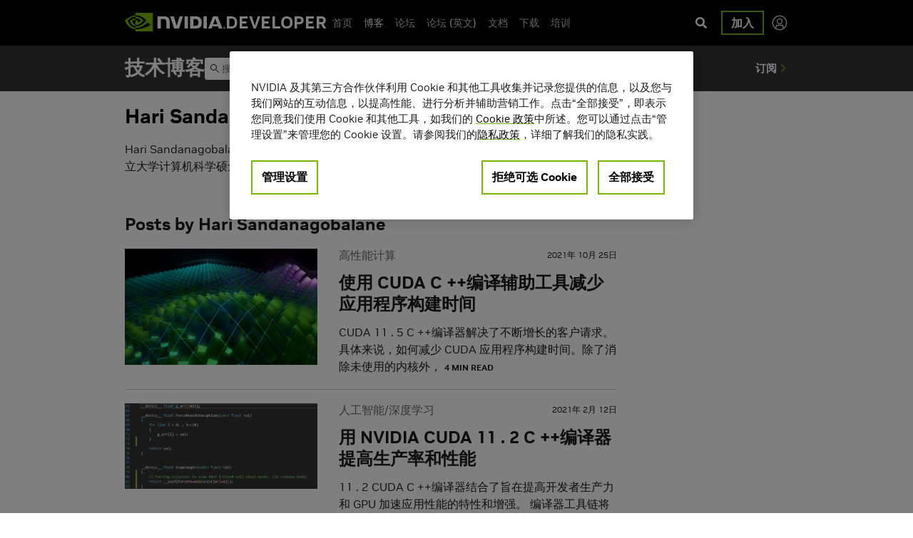

--- FILE ---
content_type: text/css
request_url: https://developer-blogs.nvidia.com/zh-cn-blog/wp-content/themes/nvidia/dist/styles/main_0e427d4f.css
body_size: 63980
content:
.selectize-control.plugin-drag_drop.multi>.selectize-input>div.ui-sortable-placeholder{visibility:visible!important;background:#f2f2f2!important;background:rgba(0,0,0,.06)!important;border:0 none!important;box-shadow:inset 0 0 12px 4px #fff}.selectize-control.plugin-drag_drop .ui-sortable-placeholder:after{content:"!";visibility:hidden}.selectize-control.plugin-drag_drop .ui-sortable-helper{box-shadow:0 2px 5px rgba(0,0,0,.2)}.selectize-control .dropdown-header{position:relative;padding:6px .75rem;border-bottom:1px solid #d0d0d0;background:#f8f8f8;border-radius:.25rem .25rem 0 0}.selectize-control .dropdown-header-close{position:absolute;right:.75rem;top:50%;color:#343a40;opacity:.4;margin-top:-12px;line-height:20px;font-size:20px!important}.selectize-control .dropdown-header-close:hover{color:#000}.selectize-dropdown.plugin-optgroup_columns .selectize-dropdown-content{display:flex}.selectize-dropdown.plugin-optgroup_columns .optgroup{border-right:1px solid #f2f2f2;border-top:0 none;flex-grow:1;flex-basis:0;min-width:0}.selectize-dropdown.plugin-optgroup_columns .optgroup:last-child{border-right:0 none}.selectize-dropdown.plugin-optgroup_columns .optgroup:before{display:none}.selectize-dropdown.plugin-optgroup_columns .optgroup-header{border-top:0 none}.selectize-control.plugin-remove_button .item{display:inline-flex;align-items:center;padding-right:0!important}.selectize-control.plugin-remove_button .item .remove{color:inherit;text-decoration:none;vertical-align:middle;display:inline-block;padding:1px 5px;border-left:1px solid #dee2e6;border-radius:0 2px 2px 0;box-sizing:border-box;margin-left:5px}.selectize-control.plugin-remove_button .item .remove:hover{background:rgba(0,0,0,.05)}.selectize-control.plugin-remove_button .item.active .remove{border-left-color:transparent}.selectize-control.plugin-remove_button .disabled .item .remove:hover{background:none}.selectize-control.plugin-remove_button .disabled .item .remove{border-left-color:#fff}.selectize-control.plugin-remove_button .remove-single{position:absolute;right:0;top:0;font-size:23px}.selectize-control{position:relative}.selectize-dropdown,.selectize-input,.selectize-input input{color:#343a40;font-family:inherit;font-size:inherit;line-height:1.5;font-smoothing:inherit}.selectize-control.single .selectize-input.input-active,.selectize-input{background:#fff;cursor:text;display:inline-block}.selectize-input{border:1px solid #ced4da;padding:.375rem .75rem;display:inline-block;width:100%;overflow:hidden;position:relative;z-index:1;box-sizing:border-box;box-shadow:none;border-radius:.25rem}.selectize-control.multi .selectize-input.has-items{padding:calc(.375rem - 1px - 0px) .75rem calc(.375rem - 1px - 3px - 0px)}.selectize-input.full{background-color:#fff}.selectize-input.disabled,.selectize-input.disabled *{cursor:default!important}.selectize-input.focus{box-shadow:inset 0 1px 2px rgba(0,0,0,.15)}.selectize-input.dropdown-active{border-radius:.25rem .25rem 0 0}.selectize-input>*{vertical-align:baseline;display:inline-block;zoom:1}.selectize-control.multi .selectize-input>div{cursor:pointer;margin:0 3px 3px 0;padding:1px 5px;background:#efefef;color:#343a40;border:0 solid #dee2e6}.selectize-control.multi .selectize-input>div.active{background:#007bff;color:#fff;border:0 solid transparent}.selectize-control.multi .selectize-input.disabled>div,.selectize-control.multi .selectize-input.disabled>div.active{color:#878787;background:#fff;border:0 solid #fff}.selectize-input>input{display:inline-block!important;padding:0!important;min-height:0!important;max-height:none!important;max-width:100%!important;margin:0!important;text-indent:0!important;border:0 none!important;background:none!important;line-height:inherit!important;user-select:auto!important;box-shadow:none!important}.selectize-input>input::-ms-clear{display:none}.selectize-input>input:focus{outline:none!important}.selectize-input>input[placeholder]{box-sizing:initial}.selectize-input.has-items>input{margin:0!important}.selectize-input:after{content:" ";display:block;clear:left}.selectize-input.dropdown-active:before{content:" ";display:block;position:absolute;background:#fff;height:1px;bottom:0;left:0;right:0}.selectize-dropdown{position:absolute;top:100%;left:0;width:100%;z-index:10;border:1px solid #d0d0d0;background:#fff;margin:-1px 0 0;border-top:0 none;box-sizing:border-box;box-shadow:0 1px 3px rgba(0,0,0,.1);border-radius:0 0 .25rem .25rem}.selectize-dropdown [data-selectable]{cursor:pointer;overflow:hidden}.selectize-dropdown [data-selectable] .highlight{background:rgba(255,237,40,.4);border-radius:1px}.selectize-dropdown .create,.selectize-dropdown .no-results,.selectize-dropdown .optgroup-header,.selectize-dropdown .option{padding:3px .75rem}.selectize-dropdown .option,.selectize-dropdown [data-disabled],.selectize-dropdown [data-disabled] [data-selectable].option{cursor:inherit;opacity:.5}.selectize-dropdown [data-selectable].option{opacity:1;cursor:pointer}.selectize-dropdown .optgroup:first-child .optgroup-header{border-top:0 none}.selectize-dropdown .optgroup-header{color:#6c757d;background:#fff;cursor:default}.selectize-dropdown .active{background-color:#f8f9fa;color:#16181b}.selectize-dropdown .active.create{color:#16181b}.selectize-dropdown .create{color:rgba(52,58,64,.5)}.selectize-dropdown-content{overflow-y:auto;overflow-x:hidden;max-height:200px;overflow-scrolling:touch}.selectize-dropdown .spinner{display:inline-block;width:30px;height:30px;margin:3px .75rem}.selectize-dropdown .spinner:after{content:" ";display:block;width:24px;height:24px;margin:3px;border-radius:50%;border:5px solid #d0d0d0;border-color:#d0d0d0 transparent;animation:lds-dual-ring 1.2s linear infinite}@keyframes lds-dual-ring{0%{transform:rotate(0deg)}to{transform:rotate(1turn)}}.selectize-control.single .selectize-input,.selectize-control.single .selectize-input input{cursor:pointer}.selectize-control.single .selectize-input.input-active,.selectize-control.single .selectize-input.input-active input{cursor:text}.selectize-control.single .selectize-input:after{content:" ";display:block;position:absolute;top:50%;right:calc(.75rem + 5px);margin-top:-3px;width:0;height:0;border-style:solid;border-width:5px 5px 0;border-color:#343a40 transparent transparent}.selectize-control.single .selectize-input.dropdown-active:after{margin-top:-4px;border-width:0 5px 5px;border-color:transparent transparent #343a40}.selectize-control.rtl{text-align:right}.selectize-control.rtl.single .selectize-input:after{left:calc(.75rem + 5px);right:auto}.selectize-control.rtl .selectize-input>input{margin:0 4px 0 -2px!important}.selectize-control .selectize-input.disabled{opacity:.5;background-color:#fff}.selectize-dropdown,.selectize-dropdown.form-control{height:auto;padding:0;margin:2px 0 0;z-index:1000;background:#fff;border:1px solid rgba(0,0,0,.15);border-radius:.25rem;box-shadow:0 6px 12px rgba(0,0,0,.175)}.selectize-dropdown .optgroup-header{font-size:.875rem;line-height:1.5}.selectize-dropdown .optgroup:first-child:before{display:none}.selectize-dropdown .optgroup:before{content:" ";display:block;height:0;margin:.5rem 0;overflow:hidden;border-top:1px solid #e9ecef;margin-left:-.75rem;margin-right:-.75rem}.selectize-dropdown .create{padding-left:.75rem}.selectize-dropdown-content{padding:5px 0}.selectize-dropdown-emptyoptionlabel{text-align:center}.selectize-input{min-height:calc(1.5em + .75rem + 2px);transition:border-color .15s ease-in-out,box-shadow .15s ease-in-out}@media(prefers-reduced-motion:reduce){.selectize-input{transition:none}}.selectize-input.dropdown-active{border-radius:.25rem}.selectize-input.dropdown-active:before{display:none}.selectize-input.focus{border-color:#80bdff;outline:0;box-shadow:0 0 0 .2rem rgba(0,123,255,.25)}.is-invalid .selectize-input{border-color:#dc3545;box-shadow:inset 0 1px 1px rgba(0,0,0,.075)}.is-invalid .selectize-input:focus{border-color:#bd2130;box-shadow:inset 0 1px 1px rgba(0,0,0,.075),0 0 6px #eb8c95}.selectize-control.form-control-sm .selectize-input.has-items{min-height:calc(1.5em + .5rem + 2px)!important;height:calc(1.5em + .5rem + 2px);padding:.25rem .5rem!important;font-size:.875rem;line-height:1.5}.selectize-control.multi .selectize-input.has-items{height:auto;padding-left:calc(.75rem - 5px);padding-right:calc(.75rem - 5px)}.selectize-control.multi .selectize-input>div{border-radius:calc(.25rem - 1px)}.form-control.selectize-control{padding:0;height:auto;border:none;background:none;box-shadow:none;border-radius:0}.input-group .selectize-input{overflow:unset;border-radius:0 .25rem .25rem 0}/*!
 * Bootstrap v5.1.3 (https://getbootstrap.com/)
 * Copyright 2011-2021 The Bootstrap Authors
 * Copyright 2011-2021 Twitter, Inc.
 * Licensed under MIT (https://github.com/twbs/bootstrap/blob/main/LICENSE)
 */:root{--bs-primary:#0d6efd;--bs-secondary:#6c757d;--bs-success:#198754;--bs-info:#0dcaf0;--bs-warning:#ffc107;--bs-danger:#dc3545;--bs-light:#f8f9fa;--bs-dark:#212529}.row{--bs-gutter-x:1.5rem}.btn-primary{background-color:#0d6efd;border-color:#0d6efd}.btn-primary:hover{background-color:#0b5ed7;border-color:#0a58ca}.btn-check:focus+.btn-primary,.btn-primary:focus{background-color:#0b5ed7;border-color:#0a58ca;box-shadow:0 0 0 .25rem rgba(49,132,253,.5)}.btn-check:active+.btn-primary,.btn-check:checked+.btn-primary,.btn-primary.active,.btn-primary:active,.show>.btn-primary.dropdown-toggle{background-color:#0a58ca;border-color:#0a53be}.btn-check:active+.btn-primary:focus,.btn-check:checked+.btn-primary:focus,.btn-primary.active:focus,.btn-primary:active:focus,.show>.btn-primary.dropdown-toggle:focus{box-shadow:0 0 0 .25rem rgba(49,132,253,.5)}.btn-primary.disabled,.btn-primary:disabled{background-color:#0d6efd;border-color:#0d6efd}.btn-secondary,.search-form .search-submit{color:#fff;background-color:#6c757d;border-color:#6c757d}.btn-secondary:hover,.search-form .search-submit:hover{color:#fff;background-color:#5c636a;border-color:#565e64}.btn-check:focus+.btn-secondary,.btn-secondary:focus,.search-form .btn-check:focus+.search-submit,.search-form .search-submit:focus{color:#fff;background-color:#5c636a;border-color:#565e64;box-shadow:0 0 0 .25rem hsla(208,6%,54%,.5)}.btn-check:active+.btn-secondary,.btn-check:checked+.btn-secondary,.btn-secondary.active,.btn-secondary:active,.search-form .active.search-submit,.search-form .btn-check:active+.search-submit,.search-form .btn-check:checked+.search-submit,.search-form .search-submit:active,.search-form .show>.dropdown-toggle.search-submit,.show>.btn-secondary.dropdown-toggle{color:#fff;background-color:#565e64;border-color:#51585e}.btn-check:active+.btn-secondary:focus,.btn-check:checked+.btn-secondary:focus,.btn-secondary.active:focus,.btn-secondary:active:focus,.search-form .active.search-submit:focus,.search-form .btn-check:active+.search-submit:focus,.search-form .btn-check:checked+.search-submit:focus,.search-form .search-submit:active:focus,.search-form .show>.dropdown-toggle.search-submit:focus,.show>.btn-secondary.dropdown-toggle:focus{box-shadow:0 0 0 .25rem hsla(208,6%,54%,.5)}.btn-secondary.disabled,.btn-secondary:disabled,.search-form .disabled.search-submit,.search-form .search-submit:disabled{color:#fff;background-color:#6c757d;border-color:#6c757d}.btn-success{color:#fff;background-color:#198754;border-color:#198754}.btn-check:focus+.btn-success,.btn-success:focus,.btn-success:hover{color:#fff;background-color:#157347;border-color:#146c43}.btn-check:focus+.btn-success,.btn-success:focus{box-shadow:0 0 0 .25rem rgba(60,153,110,.5)}.btn-check:active+.btn-success,.btn-check:checked+.btn-success,.btn-success.active,.btn-success:active,.show>.btn-success.dropdown-toggle{color:#fff;background-color:#146c43;border-color:#13653f}.btn-check:active+.btn-success:focus,.btn-check:checked+.btn-success:focus,.btn-success.active:focus,.btn-success:active:focus,.show>.btn-success.dropdown-toggle:focus{box-shadow:0 0 0 .25rem rgba(60,153,110,.5)}.btn-success.disabled,.btn-success:disabled{color:#fff;background-color:#198754;border-color:#198754}.btn-info{color:#000;background-color:#0dcaf0;border-color:#0dcaf0}.btn-check:focus+.btn-info,.btn-info:focus,.btn-info:hover{color:#000;background-color:#31d2f2;border-color:#25cff2}.btn-check:focus+.btn-info,.btn-info:focus{box-shadow:0 0 0 .25rem rgba(11,172,204,.5)}.btn-check:active+.btn-info,.btn-check:checked+.btn-info,.btn-info.active,.btn-info:active,.show>.btn-info.dropdown-toggle{color:#000;background-color:#3dd5f3;border-color:#25cff2}.btn-check:active+.btn-info:focus,.btn-check:checked+.btn-info:focus,.btn-info.active:focus,.btn-info:active:focus,.show>.btn-info.dropdown-toggle:focus{box-shadow:0 0 0 .25rem rgba(11,172,204,.5)}.btn-info.disabled,.btn-info:disabled{color:#000;background-color:#0dcaf0;border-color:#0dcaf0}.btn-warning{color:#000;background-color:#ffc107;border-color:#ffc107}.btn-check:focus+.btn-warning,.btn-warning:focus,.btn-warning:hover{color:#000;background-color:#ffca2c;border-color:#ffc720}.btn-check:focus+.btn-warning,.btn-warning:focus{box-shadow:0 0 0 .25rem rgba(217,164,6,.5)}.btn-check:active+.btn-warning,.btn-check:checked+.btn-warning,.btn-warning.active,.btn-warning:active,.show>.btn-warning.dropdown-toggle{color:#000;background-color:#ffcd39;border-color:#ffc720}.btn-check:active+.btn-warning:focus,.btn-check:checked+.btn-warning:focus,.btn-warning.active:focus,.btn-warning:active:focus,.show>.btn-warning.dropdown-toggle:focus{box-shadow:0 0 0 .25rem rgba(217,164,6,.5)}.btn-warning.disabled,.btn-warning:disabled{color:#000;background-color:#ffc107;border-color:#ffc107}.btn-danger{color:#fff;background-color:#dc3545;border-color:#dc3545}.btn-check:focus+.btn-danger,.btn-danger:focus,.btn-danger:hover{color:#fff;background-color:#bb2d3b;border-color:#b02a37}.btn-check:focus+.btn-danger,.btn-danger:focus{box-shadow:0 0 0 .25rem rgba(225,83,97,.5)}.btn-check:active+.btn-danger,.btn-check:checked+.btn-danger,.btn-danger.active,.btn-danger:active,.show>.btn-danger.dropdown-toggle{color:#fff;background-color:#b02a37;border-color:#a52834}.btn-check:active+.btn-danger:focus,.btn-check:checked+.btn-danger:focus,.btn-danger.active:focus,.btn-danger:active:focus,.show>.btn-danger.dropdown-toggle:focus{box-shadow:0 0 0 .25rem rgba(225,83,97,.5)}.btn-danger.disabled,.btn-danger:disabled{color:#fff;background-color:#dc3545;border-color:#dc3545}.btn-light{color:#000;background-color:#f8f9fa;border-color:#f8f9fa}.btn-check:focus+.btn-light,.btn-light:focus,.btn-light:hover{color:#000;background-color:#f9fafb;border-color:#f9fafb}.btn-check:focus+.btn-light,.btn-light:focus{box-shadow:0 0 0 .25rem hsla(210,2%,83%,.5)}.btn-check:active+.btn-light,.btn-check:checked+.btn-light,.btn-light.active,.btn-light:active,.show>.btn-light.dropdown-toggle{color:#000;background-color:#f9fafb;border-color:#f9fafb}.btn-check:active+.btn-light:focus,.btn-check:checked+.btn-light:focus,.btn-light.active:focus,.btn-light:active:focus,.show>.btn-light.dropdown-toggle:focus{box-shadow:0 0 0 .25rem hsla(210,2%,83%,.5)}.btn-light.disabled,.btn-light:disabled{color:#000;background-color:#f8f9fa;border-color:#f8f9fa}.btn-dark{color:#fff;background-color:#212529;border-color:#212529}.btn-check:focus+.btn-dark,.btn-dark:focus,.btn-dark:hover{color:#fff;background-color:#1c1f23;border-color:#1a1e21}.btn-check:focus+.btn-dark,.btn-dark:focus{box-shadow:0 0 0 .25rem rgba(66,70,73,.5)}.btn-check:active+.btn-dark,.btn-check:checked+.btn-dark,.btn-dark.active,.btn-dark:active,.show>.btn-dark.dropdown-toggle{color:#fff;background-color:#1a1e21;border-color:#191c1f}.btn-check:active+.btn-dark:focus,.btn-check:checked+.btn-dark:focus,.btn-dark.active:focus,.btn-dark:active:focus,.show>.btn-dark.dropdown-toggle:focus{box-shadow:0 0 0 .25rem rgba(66,70,73,.5)}.btn-dark.disabled,.btn-dark:disabled{color:#fff;background-color:#212529;border-color:#212529}.btn-outline-primary{color:#0d6efd;border-color:#0d6efd}.btn-outline-primary:hover{background-color:#0d6efd;border-color:#0d6efd}.btn-check:focus+.btn-outline-primary,.btn-outline-primary:focus{box-shadow:0 0 0 .25rem rgba(13,110,253,.5)}.btn-check:active+.btn-outline-primary,.btn-check:checked+.btn-outline-primary,.btn-outline-primary.active,.btn-outline-primary.dropdown-toggle.show,.btn-outline-primary:active{background-color:#0d6efd;border-color:#0d6efd}.btn-check:active+.btn-outline-primary:focus,.btn-check:checked+.btn-outline-primary:focus,.btn-outline-primary.active:focus,.btn-outline-primary.dropdown-toggle.show:focus,.btn-outline-primary:active:focus{box-shadow:0 0 0 .25rem rgba(13,110,253,.5)}.btn-outline-primary.disabled,.btn-outline-primary:disabled{color:#0d6efd}.btn-outline-secondary{color:#6c757d;border-color:#6c757d}.btn-outline-secondary:hover{color:#fff;background-color:#6c757d;border-color:#6c757d}.btn-check:focus+.btn-outline-secondary,.btn-outline-secondary:focus{box-shadow:0 0 0 .25rem hsla(208,7%,46%,.5)}.btn-check:active+.btn-outline-secondary,.btn-check:checked+.btn-outline-secondary,.btn-outline-secondary.active,.btn-outline-secondary.dropdown-toggle.show,.btn-outline-secondary:active{color:#fff;background-color:#6c757d;border-color:#6c757d}.btn-check:active+.btn-outline-secondary:focus,.btn-check:checked+.btn-outline-secondary:focus,.btn-outline-secondary.active:focus,.btn-outline-secondary.dropdown-toggle.show:focus,.btn-outline-secondary:active:focus{box-shadow:0 0 0 .25rem hsla(208,7%,46%,.5)}.btn-outline-secondary.disabled,.btn-outline-secondary:disabled{color:#6c757d;background-color:transparent}.btn-outline-success{color:#198754;border-color:#198754}.btn-outline-success:hover{color:#fff;background-color:#198754;border-color:#198754}.btn-check:focus+.btn-outline-success,.btn-outline-success:focus{box-shadow:0 0 0 .25rem rgba(25,135,84,.5)}.btn-check:active+.btn-outline-success,.btn-check:checked+.btn-outline-success,.btn-outline-success.active,.btn-outline-success.dropdown-toggle.show,.btn-outline-success:active{color:#fff;background-color:#198754;border-color:#198754}.btn-check:active+.btn-outline-success:focus,.btn-check:checked+.btn-outline-success:focus,.btn-outline-success.active:focus,.btn-outline-success.dropdown-toggle.show:focus,.btn-outline-success:active:focus{box-shadow:0 0 0 .25rem rgba(25,135,84,.5)}.btn-outline-success.disabled,.btn-outline-success:disabled{color:#198754;background-color:transparent}.btn-outline-info{color:#0dcaf0;border-color:#0dcaf0}.btn-outline-info:hover{color:#000;background-color:#0dcaf0;border-color:#0dcaf0}.btn-check:focus+.btn-outline-info,.btn-outline-info:focus{box-shadow:0 0 0 .25rem rgba(13,202,240,.5)}.btn-check:active+.btn-outline-info,.btn-check:checked+.btn-outline-info,.btn-outline-info.active,.btn-outline-info.dropdown-toggle.show,.btn-outline-info:active{color:#000;background-color:#0dcaf0;border-color:#0dcaf0}.btn-check:active+.btn-outline-info:focus,.btn-check:checked+.btn-outline-info:focus,.btn-outline-info.active:focus,.btn-outline-info.dropdown-toggle.show:focus,.btn-outline-info:active:focus{box-shadow:0 0 0 .25rem rgba(13,202,240,.5)}.btn-outline-info.disabled,.btn-outline-info:disabled{color:#0dcaf0;background-color:transparent}.btn-outline-warning{color:#ffc107;border-color:#ffc107}.btn-outline-warning:hover{color:#000;background-color:#ffc107;border-color:#ffc107}.btn-check:focus+.btn-outline-warning,.btn-outline-warning:focus{box-shadow:0 0 0 .25rem rgba(255,193,7,.5)}.btn-check:active+.btn-outline-warning,.btn-check:checked+.btn-outline-warning,.btn-outline-warning.active,.btn-outline-warning.dropdown-toggle.show,.btn-outline-warning:active{color:#000;background-color:#ffc107;border-color:#ffc107}.btn-check:active+.btn-outline-warning:focus,.btn-check:checked+.btn-outline-warning:focus,.btn-outline-warning.active:focus,.btn-outline-warning.dropdown-toggle.show:focus,.btn-outline-warning:active:focus{box-shadow:0 0 0 .25rem rgba(255,193,7,.5)}.btn-outline-warning.disabled,.btn-outline-warning:disabled{color:#ffc107;background-color:transparent}.btn-outline-danger{color:#dc3545;border-color:#dc3545}.btn-outline-danger:hover{color:#fff;background-color:#dc3545;border-color:#dc3545}.btn-check:focus+.btn-outline-danger,.btn-outline-danger:focus{box-shadow:0 0 0 .25rem rgba(220,53,69,.5)}.btn-check:active+.btn-outline-danger,.btn-check:checked+.btn-outline-danger,.btn-outline-danger.active,.btn-outline-danger.dropdown-toggle.show,.btn-outline-danger:active{color:#fff;background-color:#dc3545;border-color:#dc3545}.btn-check:active+.btn-outline-danger:focus,.btn-check:checked+.btn-outline-danger:focus,.btn-outline-danger.active:focus,.btn-outline-danger.dropdown-toggle.show:focus,.btn-outline-danger:active:focus{box-shadow:0 0 0 .25rem rgba(220,53,69,.5)}.btn-outline-danger.disabled,.btn-outline-danger:disabled{color:#dc3545;background-color:transparent}.btn-outline-light{color:#f8f9fa;border-color:#f8f9fa}.btn-outline-light:hover{color:#000;background-color:#f8f9fa;border-color:#f8f9fa}.btn-check:focus+.btn-outline-light,.btn-outline-light:focus{box-shadow:0 0 0 .25rem rgba(248,249,250,.5)}.btn-check:active+.btn-outline-light,.btn-check:checked+.btn-outline-light,.btn-outline-light.active,.btn-outline-light.dropdown-toggle.show,.btn-outline-light:active{color:#000;background-color:#f8f9fa;border-color:#f8f9fa}.btn-check:active+.btn-outline-light:focus,.btn-check:checked+.btn-outline-light:focus,.btn-outline-light.active:focus,.btn-outline-light.dropdown-toggle.show:focus,.btn-outline-light:active:focus{box-shadow:0 0 0 .25rem rgba(248,249,250,.5)}.btn-outline-light.disabled,.btn-outline-light:disabled{color:#f8f9fa;background-color:transparent}.btn-outline-dark{color:#212529;border-color:#212529}.btn-outline-dark:hover{color:#fff;background-color:#212529;border-color:#212529}.btn-check:focus+.btn-outline-dark,.btn-outline-dark:focus{box-shadow:0 0 0 .25rem rgba(33,37,41,.5)}.btn-check:active+.btn-outline-dark,.btn-check:checked+.btn-outline-dark,.btn-outline-dark.active,.btn-outline-dark.dropdown-toggle.show,.btn-outline-dark:active{color:#fff;background-color:#212529;border-color:#212529}.btn-check:active+.btn-outline-dark:focus,.btn-check:checked+.btn-outline-dark:focus,.btn-outline-dark.active:focus,.btn-outline-dark.dropdown-toggle.show:focus,.btn-outline-dark:active:focus{box-shadow:0 0 0 .25rem rgba(33,37,41,.5)}.btn-outline-dark.disabled,.btn-outline-dark:disabled{color:#212529;background-color:transparent}.navbar-light .navbar-toggler-icon{background-image:url("data:image/svg+xml;charset=utf-8,%3Csvg xmlns='http://www.w3.org/2000/svg' viewBox='0 0 30 30'%3E%3Cpath stroke='rgba(0, 0, 0, 0.55)' stroke-linecap='round' stroke-miterlimit='10' stroke-width='2' d='M4 7h22M4 15h22M4 23h22'/%3E%3C/svg%3E")}.navbar-dark .navbar-toggler-icon{background-image:url("data:image/svg+xml;charset=utf-8,%3Csvg xmlns='http://www.w3.org/2000/svg' viewBox='0 0 30 30'%3E%3Cpath stroke='rgba(255, 255, 255, 0.55)' stroke-linecap='round' stroke-miterlimit='10' stroke-width='2' d='M4 7h22M4 15h22M4 23h22'/%3E%3C/svg%3E")}.alert-primary{color:#084298;background-color:#cfe2ff;border-color:#b6d4fe}.alert-primary .alert-link{color:#06357a}.alert-secondary{color:#41464b;background-color:#e2e3e5;border-color:#d3d6d8}.alert-secondary .alert-link{color:#34383c}.alert-success{color:#0f5132;background-color:#d1e7dd;border-color:#badbcc}.alert-success .alert-link{color:#0c4128}.alert-info{color:#055160;background-color:#cff4fc;border-color:#b6effb}.alert-info .alert-link{color:#04414d}.alert-warning{color:#664d03;background-color:#fff3cd;border-color:#ffecb5}.alert-warning .alert-link{color:#523e02}.alert-danger{color:#842029;background-color:#f8d7da;border-color:#f5c2c7}.alert-danger .alert-link{color:#6a1a21}.alert-light{color:#636464;background-color:#fefefe;border-color:#fdfdfe}.alert-light .alert-link{color:#4f5050}.alert-dark{color:#141619;background-color:#d3d3d4;border-color:#bcbebf}.alert-dark .alert-link{color:#101214}.list-group-item-primary{color:#084298;background-color:#cfe2ff}.list-group-item-primary.list-group-item-action:focus,.list-group-item-primary.list-group-item-action:hover{color:#084298;background-color:#bacbe6}.list-group-item-primary.list-group-item-action.active{background-color:#084298;border-color:#084298}.list-group-item-secondary{color:#41464b;background-color:#e2e3e5}.list-group-item-secondary.list-group-item-action:focus,.list-group-item-secondary.list-group-item-action:hover{color:#41464b;background-color:#cbccce}.list-group-item-secondary.list-group-item-action.active{color:#fff;background-color:#41464b;border-color:#41464b}.list-group-item-success{color:#0f5132;background-color:#d1e7dd}.list-group-item-success.list-group-item-action:focus,.list-group-item-success.list-group-item-action:hover{color:#0f5132;background-color:#bcd0c7}.list-group-item-success.list-group-item-action.active{color:#fff;background-color:#0f5132;border-color:#0f5132}.list-group-item-info{color:#055160;background-color:#cff4fc}.list-group-item-info.list-group-item-action:focus,.list-group-item-info.list-group-item-action:hover{color:#055160;background-color:#badce3}.list-group-item-info.list-group-item-action.active{color:#fff;background-color:#055160;border-color:#055160}.list-group-item-warning{color:#664d03;background-color:#fff3cd}.list-group-item-warning.list-group-item-action:focus,.list-group-item-warning.list-group-item-action:hover{color:#664d03;background-color:#e6dbb9}.list-group-item-warning.list-group-item-action.active{color:#fff;background-color:#664d03;border-color:#664d03}.list-group-item-danger{color:#842029;background-color:#f8d7da}.list-group-item-danger.list-group-item-action:focus,.list-group-item-danger.list-group-item-action:hover{color:#842029;background-color:#dfc2c4}.list-group-item-danger.list-group-item-action.active{color:#fff;background-color:#842029;border-color:#842029}.list-group-item-light{color:#636464;background-color:#fefefe}.list-group-item-light.list-group-item-action:focus,.list-group-item-light.list-group-item-action:hover{color:#636464;background-color:#e5e5e5}.list-group-item-light.list-group-item-action.active{color:#fff;background-color:#636464;border-color:#636464}.list-group-item-dark{color:#141619;background-color:#d3d3d4}.list-group-item-dark.list-group-item-action:focus,.list-group-item-dark.list-group-item-action:hover{color:#141619;background-color:#bebebf}.list-group-item-dark.list-group-item-action.active{color:#fff;background-color:#141619;border-color:#141619}.link-primary{color:#0d6efd}.link-primary:focus,.link-primary:hover{color:#0a58ca}.link-secondary{color:#6c757d}.link-secondary:focus,.link-secondary:hover{color:#565e64}.link-success{color:#198754}.link-success:focus,.link-success:hover{color:#146c43}.link-info{color:#0dcaf0}.link-info:focus,.link-info:hover{color:#3dd5f3}.link-warning{color:#ffc107}.link-warning:focus,.link-warning:hover{color:#ffcd39}.link-danger{color:#dc3545}.link-danger:focus,.link-danger:hover{color:#b02a37}.link-light{color:#f8f9fa}.link-light:focus,.link-light:hover{color:#f9fafb}.link-dark{color:#212529}.link-dark:focus,.link-dark:hover{color:#1a1e21}:root{--load-more-bg-color:#fff;--load-more-bg-disabled-color:#fff;--load-more-text-color:#76b900;--load-more-text-diabled-color:#76b900;--load-more-text-diabled-bg-color:#fff;--load-more-line-color:#ccc;--animation-time:150ms;--bs-blue:#0d6efd;--bs-indigo:#6610f2;--bs-purple:#6f42c1;--bs-pink:#d63384;--bs-red:#dc3545;--bs-orange:#fd7e14;--bs-yellow:#ffc107;--bs-green:#198754;--bs-teal:#20c997;--bs-cyan:#0dcaf0;--bs-white:#fff;--bs-gray:#6c757d;--bs-gray-dark:#343a40;--bs-gray-100:#f8f9fa;--bs-gray-200:#e9ecef;--bs-gray-300:#dee2e6;--bs-gray-400:#ced4da;--bs-gray-500:#adb5bd;--bs-gray-600:#6c757d;--bs-gray-700:#495057;--bs-gray-800:#343a40;--bs-gray-900:#212529;--bs-primary:#525ddc;--bs-primary-rgb:13,110,253;--bs-secondary-rgb:108,117,125;--bs-success-rgb:25,135,84;--bs-info-rgb:13,202,240;--bs-warning-rgb:255,193,7;--bs-danger-rgb:220,53,69;--bs-light-rgb:248,249,250;--bs-dark-rgb:33,37,41;--bs-white-rgb:255,255,255;--bs-black-rgb:0,0,0;--bs-body-color-rgb:33,37,41;--bs-body-bg-rgb:255,255,255;--bs-font-sans-serif:system-ui,-apple-system,"Segoe UI",Roboto,"Helvetica Neue",Arial,"Noto Sans","Liberation Sans",sans-serif,"Apple Color Emoji","Segoe UI Emoji","Segoe UI Symbol","Noto Color Emoji";--bs-font-monospace:SFMono-Regular,Menlo,Monaco,Consolas,"Liberation Mono","Courier New",monospace;--bs-gradient:linear-gradient(180deg,hsla(0,0%,100%,.15),hsla(0,0%,100%,0));--bs-body-font-family:var(--bs-font-sans-serif);--bs-body-font-size:1rem;--bs-body-font-weight:400;--bs-body-line-height:1.5;--bs-body-color:#212529;--bs-body-bg:#fff}/*!
 * Bootstrap v5.1.3 (https://getbootstrap.com/)
 * Copyright 2011-2021 The Bootstrap Authors
 * Copyright 2011-2021 Twitter, Inc.
 * Licensed under MIT (https://github.com/twbs/bootstrap/blob/main/LICENSE)
 */*,:after,:before{box-sizing:border-box}@media(prefers-reduced-motion:no-preference){:root{scroll-behavior:smooth}}body{margin:0;font-family:var(--bs-body-font-family);font-size:var(--bs-body-font-size);font-weight:var(--bs-body-font-weight);line-height:var(--bs-body-line-height);color:var(--bs-body-color);text-align:var(--bs-body-text-align);background-color:var(--bs-body-bg);-webkit-text-size-adjust:100%;-webkit-tap-highlight-color:rgba(0,0,0,0)}hr{margin:1rem 0;color:inherit;background-color:currentColor;border:0;opacity:.25}hr:not([size]){height:1px}.h1,.h2,.h3,.h4,.h5,.h6,h1,h2,h3,h4,h5,h6{margin-top:0;margin-bottom:.5rem;font-weight:500;line-height:1.2}.h1,h1{font-size:calc(1.375rem + 1.5vw)}@media(min-width:1200px){.h1,h1{font-size:2.5rem}}.h2,h2{font-size:calc(1.325rem + .9vw)}@media(min-width:1200px){.h2,h2{font-size:2rem}}.h3,h3{font-size:calc(1.3rem + .6vw)}@media(min-width:1200px){.h3,h3{font-size:1.75rem}}.h4,h4{font-size:calc(1.275rem + .3vw)}@media(min-width:1200px){.h4,h4{font-size:1.5rem}}.h5,h5{font-size:1.25rem}.h6,h6{font-size:1rem}p{margin-top:0;margin-bottom:1rem}abbr[data-bs-original-title],abbr[title]{text-decoration:underline dotted;cursor:help;text-decoration-skip-ink:none}address{margin-bottom:1rem;font-style:normal;line-height:inherit}ol,ul{padding-left:2rem}dl,ol,ul{margin-top:0;margin-bottom:1rem}ol ol,ol ul,ul ol,ul ul{margin-bottom:0}dt{font-weight:700}dd{margin-bottom:.5rem;margin-left:0}blockquote{margin:0 0 1rem}b,strong{font-weight:bolder}.small,small{font-size:.875em}.mark,mark{padding:.2em;background-color:#fcf8e3}sub,sup{position:relative;font-size:.75em;line-height:0;vertical-align:baseline}sub{bottom:-.25em}sup{top:-.5em}a{color:#0d6efd}a:hover{color:#0a58ca}a:not([href]):not([class]),a:not([href]):not([class]):hover{color:inherit;text-decoration:none}code,kbd,pre,samp{font-family:var(--bs-font-monospace);font-size:1em;direction:ltr;unicode-bidi:bidi-override}pre{margin-top:0;margin-bottom:1rem;overflow:auto;font-size:.875em}pre code{font-size:inherit;color:inherit;word-break:normal}code{font-size:.875em;color:#d63384;word-wrap:break-word}a>code{color:inherit}kbd{padding:.2rem .4rem;font-size:.875em;color:#fff;background-color:#212529;border-radius:.2rem}kbd kbd{padding:0;font-size:1em;font-weight:700}figure{margin:0 0 1rem}img,svg{vertical-align:middle}table{caption-side:bottom;border-collapse:collapse}caption{padding-top:.5rem;padding-bottom:.5rem;color:#6c757d;text-align:left}th{text-align:inherit;text-align:-webkit-match-parent}tbody,td,tfoot,th,thead,tr{border-color:inherit;border-style:solid;border-width:0}label{display:inline-block}button{border-radius:0}button:focus:not(:focus-visible){outline:0}button,input,optgroup,select,textarea{margin:0;font-family:inherit;font-size:inherit;line-height:inherit}button,select{text-transform:none}[role=button]{cursor:pointer}select{word-wrap:normal}select:disabled{opacity:1}[list]::-webkit-calendar-picker-indicator{display:none}[type=button],[type=reset],[type=submit],button{-webkit-appearance:button}[type=button]:not(:disabled),[type=reset]:not(:disabled),[type=submit]:not(:disabled),button:not(:disabled){cursor:pointer}::-moz-focus-inner{padding:0;border-style:none}textarea{resize:vertical}fieldset{min-width:0;padding:0;margin:0;border:0}legend{float:left;width:100%;padding:0;margin-bottom:.5rem;font-size:calc(1.275rem + .3vw);line-height:inherit}@media(min-width:1200px){legend{font-size:1.5rem}}legend+*{clear:left}::-webkit-datetime-edit-day-field,::-webkit-datetime-edit-fields-wrapper,::-webkit-datetime-edit-hour-field,::-webkit-datetime-edit-minute,::-webkit-datetime-edit-month-field,::-webkit-datetime-edit-text,::-webkit-datetime-edit-year-field{padding:0}::-webkit-inner-spin-button{height:auto}[type=search]{outline-offset:-2px;-webkit-appearance:textfield}::-webkit-search-decoration{-webkit-appearance:none}::-webkit-color-swatch-wrapper{padding:0}::file-selector-button{font:inherit}::-webkit-file-upload-button{font:inherit;-webkit-appearance:button}output{display:inline-block}iframe{border:0}summary{display:list-item;cursor:pointer}progress{vertical-align:baseline}[hidden]{display:none!important}.lead{font-size:1.25rem;font-weight:300}.display-1{font-size:calc(1.625rem + 4.5vw);font-weight:300;line-height:1.2}@media(min-width:1200px){.display-1{font-size:5rem}}.display-2{font-size:calc(1.575rem + 3.9vw);font-weight:300;line-height:1.2}@media(min-width:1200px){.display-2{font-size:4.5rem}}.display-3{font-size:calc(1.525rem + 3.3vw);font-weight:300;line-height:1.2}@media(min-width:1200px){.display-3{font-size:4rem}}.display-4{font-size:calc(1.475rem + 2.7vw);font-weight:300;line-height:1.2}@media(min-width:1200px){.display-4{font-size:3.5rem}}.display-5{font-size:calc(1.425rem + 2.1vw);font-weight:300;line-height:1.2}@media(min-width:1200px){.display-5{font-size:3rem}}.display-6{font-size:calc(1.375rem + 1.5vw);font-weight:300;line-height:1.2}@media(min-width:1200px){.display-6{font-size:2.5rem}}.comment-list,.list-inline,.list-unstyled{padding-left:0;list-style:none}.list-inline-item{display:inline-block}.list-inline-item:not(:last-child){margin-right:.5rem}.initialism{font-size:.875em;text-transform:uppercase}.blockquote{margin-bottom:1rem;font-size:1.25rem}.blockquote>:last-child{margin-bottom:0}.blockquote-footer{margin-top:-1rem;margin-bottom:1rem;font-size:.875em;color:#6c757d}.blockquote-footer:before{content:"\2014\A0"}.img-fluid,.img-thumbnail,.wp-caption img{max-width:100%;height:auto}.img-thumbnail{padding:.25rem;background-color:#fff;border:1px solid #dee2e6;border-radius:.25rem}.figure,.wp-caption{display:inline-block}.figure-img,.wp-caption img{margin-bottom:.5rem;line-height:1}.figure-caption,.wp-caption-text{font-size:.875em;color:#6c757d}.container,.container-fluid,.container-lg,.container-md,.container-sm,.container-xl,.container-xxl{width:100%;padding-right:var(--bs-gutter-x,.75rem);padding-left:var(--bs-gutter-x,.75rem);margin-right:auto;margin-left:auto}@media(min-width:660px){.container,.container-sm,.container-xs{max-width:540px}}@media(min-width:1024px){.container,.container-md,.container-sm,.container-xs{max-width:720px}}@media(min-width:1367px){.container,.container-lg,.container-md,.container-sm,.container-xs{max-width:960px}}@media(min-width:1200px){.container,.container-lg,.container-md,.container-sm,.container-xl,.container-xs{max-width:1140px}}@media(min-width:1400px){.container,.container-lg,.container-md,.container-sm,.container-xl,.container-xs,.container-xxl{max-width:1320px}}.row{--bs-gutter-x:30px;--bs-gutter-y:0;display:flex;flex-wrap:wrap;margin-top:calc(-1*var(--bs-gutter-y));margin-right:calc(-0.5*var(--bs-gutter-x));margin-left:calc(-0.5*var(--bs-gutter-x))}.row>*{flex-shrink:0;width:100%;max-width:100%;padding-right:calc(var(--bs-gutter-x)*.5);padding-left:calc(var(--bs-gutter-x)*.5);margin-top:var(--bs-gutter-y)}.col{flex:1 0 0%}.row-cols-auto>*{flex:0 0 auto;width:auto}.row-cols-1>*{flex:0 0 auto;width:100%}.row-cols-2>*{flex:0 0 auto;width:50%}.row-cols-3>*{flex:0 0 auto;width:33.3333333333%}.row-cols-4>*{flex:0 0 auto;width:25%}.row-cols-5>*{flex:0 0 auto;width:20%}.row-cols-6>*{flex:0 0 auto;width:16.6666666667%}.col-auto{flex:0 0 auto;width:auto}.col-1{flex:0 0 auto;width:8.33333333%}.col-2{flex:0 0 auto;width:16.66666667%}.col-3{flex:0 0 auto;width:25%}.col-4{flex:0 0 auto;width:33.33333333%}.col-5{flex:0 0 auto;width:41.66666667%}.col-6{flex:0 0 auto;width:50%}.col-7{flex:0 0 auto;width:58.33333333%}.col-8{flex:0 0 auto;width:66.66666667%}.col-9{flex:0 0 auto;width:75%}.col-10{flex:0 0 auto;width:83.33333333%}.col-11{flex:0 0 auto;width:91.66666667%}.col-12{flex:0 0 auto;width:100%}.offset-1{margin-left:8.33333333%}.offset-2{margin-left:16.66666667%}.offset-3{margin-left:25%}.offset-4{margin-left:33.33333333%}.offset-5{margin-left:41.66666667%}.offset-6{margin-left:50%}.offset-7{margin-left:58.33333333%}.offset-8{margin-left:66.66666667%}.offset-9{margin-left:75%}.offset-10{margin-left:83.33333333%}.offset-11{margin-left:91.66666667%}.g-0,.gx-0{--bs-gutter-x:0}.g-0,.gy-0{--bs-gutter-y:0}.g-1,.gx-1{--bs-gutter-x:0.25rem}.g-1,.gy-1{--bs-gutter-y:0.25rem}.g-2,.gx-2{--bs-gutter-x:0.5rem}.g-2,.gy-2{--bs-gutter-y:0.5rem}.g-3,.gx-3{--bs-gutter-x:1rem}.g-3,.gy-3{--bs-gutter-y:1rem}.g-4,.gx-4{--bs-gutter-x:1.5rem}.g-4,.gy-4{--bs-gutter-y:1.5rem}.g-5,.gx-5{--bs-gutter-x:3rem}.g-5,.gy-5{--bs-gutter-y:3rem}@media(min-width:320px){.col-xs{flex:1 0 0%}.row-cols-xs-auto>*{flex:0 0 auto;width:auto}.row-cols-xs-1>*{flex:0 0 auto;width:100%}.row-cols-xs-2>*{flex:0 0 auto;width:50%}.row-cols-xs-3>*{flex:0 0 auto;width:33.3333333333%}.row-cols-xs-4>*{flex:0 0 auto;width:25%}.row-cols-xs-5>*{flex:0 0 auto;width:20%}.row-cols-xs-6>*{flex:0 0 auto;width:16.6666666667%}.col-xs-auto{flex:0 0 auto;width:auto}.col-xs-1{flex:0 0 auto;width:8.33333333%}.col-xs-2{flex:0 0 auto;width:16.66666667%}.col-xs-3{flex:0 0 auto;width:25%}.col-xs-4{flex:0 0 auto;width:33.33333333%}.col-xs-5{flex:0 0 auto;width:41.66666667%}.col-xs-6{flex:0 0 auto;width:50%}.col-xs-7{flex:0 0 auto;width:58.33333333%}.col-xs-8{flex:0 0 auto;width:66.66666667%}.col-xs-9{flex:0 0 auto;width:75%}.col-xs-10{flex:0 0 auto;width:83.33333333%}.col-xs-11{flex:0 0 auto;width:91.66666667%}.col-xs-12{flex:0 0 auto;width:100%}.offset-xs-0{margin-left:0}.offset-xs-1{margin-left:8.33333333%}.offset-xs-2{margin-left:16.66666667%}.offset-xs-3{margin-left:25%}.offset-xs-4{margin-left:33.33333333%}.offset-xs-5{margin-left:41.66666667%}.offset-xs-6{margin-left:50%}.offset-xs-7{margin-left:58.33333333%}.offset-xs-8{margin-left:66.66666667%}.offset-xs-9{margin-left:75%}.offset-xs-10{margin-left:83.33333333%}.offset-xs-11{margin-left:91.66666667%}.g-xs-0,.gx-xs-0{--bs-gutter-x:0}.g-xs-0,.gy-xs-0{--bs-gutter-y:0}.g-xs-1,.gx-xs-1{--bs-gutter-x:0.25rem}.g-xs-1,.gy-xs-1{--bs-gutter-y:0.25rem}.g-xs-2,.gx-xs-2{--bs-gutter-x:0.5rem}.g-xs-2,.gy-xs-2{--bs-gutter-y:0.5rem}.g-xs-3,.gx-xs-3{--bs-gutter-x:1rem}.g-xs-3,.gy-xs-3{--bs-gutter-y:1rem}.g-xs-4,.gx-xs-4{--bs-gutter-x:1.5rem}.g-xs-4,.gy-xs-4{--bs-gutter-y:1.5rem}.g-xs-5,.gx-xs-5{--bs-gutter-x:3rem}.g-xs-5,.gy-xs-5{--bs-gutter-y:3rem}}@media(min-width:660px){.col-sm{flex:1 0 0%}.row-cols-sm-auto>*{flex:0 0 auto;width:auto}.row-cols-sm-1>*{flex:0 0 auto;width:100%}.row-cols-sm-2>*{flex:0 0 auto;width:50%}.row-cols-sm-3>*{flex:0 0 auto;width:33.3333333333%}.row-cols-sm-4>*{flex:0 0 auto;width:25%}.row-cols-sm-5>*{flex:0 0 auto;width:20%}.row-cols-sm-6>*{flex:0 0 auto;width:16.6666666667%}.col-sm-auto{flex:0 0 auto;width:auto}.col-sm-1{flex:0 0 auto;width:8.33333333%}.col-sm-2{flex:0 0 auto;width:16.66666667%}.col-sm-3{flex:0 0 auto;width:25%}.col-sm-4{flex:0 0 auto;width:33.33333333%}.col-sm-5{flex:0 0 auto;width:41.66666667%}.col-sm-6{flex:0 0 auto;width:50%}.col-sm-7{flex:0 0 auto;width:58.33333333%}.col-sm-8{flex:0 0 auto;width:66.66666667%}.col-sm-9{flex:0 0 auto;width:75%}.col-sm-10{flex:0 0 auto;width:83.33333333%}.col-sm-11{flex:0 0 auto;width:91.66666667%}.col-sm-12{flex:0 0 auto;width:100%}.offset-sm-0{margin-left:0}.offset-sm-1{margin-left:8.33333333%}.offset-sm-2{margin-left:16.66666667%}.offset-sm-3{margin-left:25%}.offset-sm-4{margin-left:33.33333333%}.offset-sm-5{margin-left:41.66666667%}.offset-sm-6{margin-left:50%}.offset-sm-7{margin-left:58.33333333%}.offset-sm-8{margin-left:66.66666667%}.offset-sm-9{margin-left:75%}.offset-sm-10{margin-left:83.33333333%}.offset-sm-11{margin-left:91.66666667%}.g-sm-0,.gx-sm-0{--bs-gutter-x:0}.g-sm-0,.gy-sm-0{--bs-gutter-y:0}.g-sm-1,.gx-sm-1{--bs-gutter-x:0.25rem}.g-sm-1,.gy-sm-1{--bs-gutter-y:0.25rem}.g-sm-2,.gx-sm-2{--bs-gutter-x:0.5rem}.g-sm-2,.gy-sm-2{--bs-gutter-y:0.5rem}.g-sm-3,.gx-sm-3{--bs-gutter-x:1rem}.g-sm-3,.gy-sm-3{--bs-gutter-y:1rem}.g-sm-4,.gx-sm-4{--bs-gutter-x:1.5rem}.g-sm-4,.gy-sm-4{--bs-gutter-y:1.5rem}.g-sm-5,.gx-sm-5{--bs-gutter-x:3rem}.g-sm-5,.gy-sm-5{--bs-gutter-y:3rem}}@media(min-width:1024px){.col-md{flex:1 0 0%}.row-cols-md-auto>*{flex:0 0 auto;width:auto}.row-cols-md-1>*{flex:0 0 auto;width:100%}.row-cols-md-2>*{flex:0 0 auto;width:50%}.row-cols-md-3>*{flex:0 0 auto;width:33.3333333333%}.row-cols-md-4>*{flex:0 0 auto;width:25%}.row-cols-md-5>*{flex:0 0 auto;width:20%}.row-cols-md-6>*{flex:0 0 auto;width:16.6666666667%}.col-md-auto{flex:0 0 auto;width:auto}.col-md-1{flex:0 0 auto;width:8.33333333%}.col-md-2{flex:0 0 auto;width:16.66666667%}.col-md-3{flex:0 0 auto;width:25%}.col-md-4{flex:0 0 auto;width:33.33333333%}.col-md-5{flex:0 0 auto;width:41.66666667%}.col-md-6{flex:0 0 auto;width:50%}.col-md-7{flex:0 0 auto;width:58.33333333%}.col-md-8{flex:0 0 auto;width:66.66666667%}.col-md-9{flex:0 0 auto;width:75%}.col-md-10{flex:0 0 auto;width:83.33333333%}.col-md-11{flex:0 0 auto;width:91.66666667%}.col-md-12{flex:0 0 auto;width:100%}.offset-md-0{margin-left:0}.offset-md-1{margin-left:8.33333333%}.offset-md-2{margin-left:16.66666667%}.offset-md-3{margin-left:25%}.offset-md-4{margin-left:33.33333333%}.offset-md-5{margin-left:41.66666667%}.offset-md-6{margin-left:50%}.offset-md-7{margin-left:58.33333333%}.offset-md-8{margin-left:66.66666667%}.offset-md-9{margin-left:75%}.offset-md-10{margin-left:83.33333333%}.offset-md-11{margin-left:91.66666667%}.g-md-0,.gx-md-0{--bs-gutter-x:0}.g-md-0,.gy-md-0{--bs-gutter-y:0}.g-md-1,.gx-md-1{--bs-gutter-x:0.25rem}.g-md-1,.gy-md-1{--bs-gutter-y:0.25rem}.g-md-2,.gx-md-2{--bs-gutter-x:0.5rem}.g-md-2,.gy-md-2{--bs-gutter-y:0.5rem}.g-md-3,.gx-md-3{--bs-gutter-x:1rem}.g-md-3,.gy-md-3{--bs-gutter-y:1rem}.g-md-4,.gx-md-4{--bs-gutter-x:1.5rem}.g-md-4,.gy-md-4{--bs-gutter-y:1.5rem}.g-md-5,.gx-md-5{--bs-gutter-x:3rem}.g-md-5,.gy-md-5{--bs-gutter-y:3rem}}@media(min-width:1367px){.col-lg{flex:1 0 0%}.row-cols-lg-auto>*{flex:0 0 auto;width:auto}.row-cols-lg-1>*{flex:0 0 auto;width:100%}.row-cols-lg-2>*{flex:0 0 auto;width:50%}.row-cols-lg-3>*{flex:0 0 auto;width:33.3333333333%}.row-cols-lg-4>*{flex:0 0 auto;width:25%}.row-cols-lg-5>*{flex:0 0 auto;width:20%}.row-cols-lg-6>*{flex:0 0 auto;width:16.6666666667%}.col-lg-auto{flex:0 0 auto;width:auto}.col-lg-1{flex:0 0 auto;width:8.33333333%}.col-lg-2{flex:0 0 auto;width:16.66666667%}.col-lg-3{flex:0 0 auto;width:25%}.col-lg-4{flex:0 0 auto;width:33.33333333%}.col-lg-5{flex:0 0 auto;width:41.66666667%}.col-lg-6{flex:0 0 auto;width:50%}.col-lg-7{flex:0 0 auto;width:58.33333333%}.col-lg-8{flex:0 0 auto;width:66.66666667%}.col-lg-9{flex:0 0 auto;width:75%}.col-lg-10{flex:0 0 auto;width:83.33333333%}.col-lg-11{flex:0 0 auto;width:91.66666667%}.col-lg-12{flex:0 0 auto;width:100%}.offset-lg-0{margin-left:0}.offset-lg-1{margin-left:8.33333333%}.offset-lg-2{margin-left:16.66666667%}.offset-lg-3{margin-left:25%}.offset-lg-4{margin-left:33.33333333%}.offset-lg-5{margin-left:41.66666667%}.offset-lg-6{margin-left:50%}.offset-lg-7{margin-left:58.33333333%}.offset-lg-8{margin-left:66.66666667%}.offset-lg-9{margin-left:75%}.offset-lg-10{margin-left:83.33333333%}.offset-lg-11{margin-left:91.66666667%}.g-lg-0,.gx-lg-0{--bs-gutter-x:0}.g-lg-0,.gy-lg-0{--bs-gutter-y:0}.g-lg-1,.gx-lg-1{--bs-gutter-x:0.25rem}.g-lg-1,.gy-lg-1{--bs-gutter-y:0.25rem}.g-lg-2,.gx-lg-2{--bs-gutter-x:0.5rem}.g-lg-2,.gy-lg-2{--bs-gutter-y:0.5rem}.g-lg-3,.gx-lg-3{--bs-gutter-x:1rem}.g-lg-3,.gy-lg-3{--bs-gutter-y:1rem}.g-lg-4,.gx-lg-4{--bs-gutter-x:1.5rem}.g-lg-4,.gy-lg-4{--bs-gutter-y:1.5rem}.g-lg-5,.gx-lg-5{--bs-gutter-x:3rem}.g-lg-5,.gy-lg-5{--bs-gutter-y:3rem}}@media(min-width:1200px){.col-xl{flex:1 0 0%}.row-cols-xl-auto>*{flex:0 0 auto;width:auto}.row-cols-xl-1>*{flex:0 0 auto;width:100%}.row-cols-xl-2>*{flex:0 0 auto;width:50%}.row-cols-xl-3>*{flex:0 0 auto;width:33.3333333333%}.row-cols-xl-4>*{flex:0 0 auto;width:25%}.row-cols-xl-5>*{flex:0 0 auto;width:20%}.row-cols-xl-6>*{flex:0 0 auto;width:16.6666666667%}.col-xl-auto{flex:0 0 auto;width:auto}.col-xl-1{flex:0 0 auto;width:8.33333333%}.col-xl-2{flex:0 0 auto;width:16.66666667%}.col-xl-3{flex:0 0 auto;width:25%}.col-xl-4{flex:0 0 auto;width:33.33333333%}.col-xl-5{flex:0 0 auto;width:41.66666667%}.col-xl-6{flex:0 0 auto;width:50%}.col-xl-7{flex:0 0 auto;width:58.33333333%}.col-xl-8{flex:0 0 auto;width:66.66666667%}.col-xl-9{flex:0 0 auto;width:75%}.col-xl-10{flex:0 0 auto;width:83.33333333%}.col-xl-11{flex:0 0 auto;width:91.66666667%}.col-xl-12{flex:0 0 auto;width:100%}.offset-xl-0{margin-left:0}.offset-xl-1{margin-left:8.33333333%}.offset-xl-2{margin-left:16.66666667%}.offset-xl-3{margin-left:25%}.offset-xl-4{margin-left:33.33333333%}.offset-xl-5{margin-left:41.66666667%}.offset-xl-6{margin-left:50%}.offset-xl-7{margin-left:58.33333333%}.offset-xl-8{margin-left:66.66666667%}.offset-xl-9{margin-left:75%}.offset-xl-10{margin-left:83.33333333%}.offset-xl-11{margin-left:91.66666667%}.g-xl-0,.gx-xl-0{--bs-gutter-x:0}.g-xl-0,.gy-xl-0{--bs-gutter-y:0}.g-xl-1,.gx-xl-1{--bs-gutter-x:0.25rem}.g-xl-1,.gy-xl-1{--bs-gutter-y:0.25rem}.g-xl-2,.gx-xl-2{--bs-gutter-x:0.5rem}.g-xl-2,.gy-xl-2{--bs-gutter-y:0.5rem}.g-xl-3,.gx-xl-3{--bs-gutter-x:1rem}.g-xl-3,.gy-xl-3{--bs-gutter-y:1rem}.g-xl-4,.gx-xl-4{--bs-gutter-x:1.5rem}.g-xl-4,.gy-xl-4{--bs-gutter-y:1.5rem}.g-xl-5,.gx-xl-5{--bs-gutter-x:3rem}.g-xl-5,.gy-xl-5{--bs-gutter-y:3rem}}@media(min-width:1400px){.col-xxl{flex:1 0 0%}.row-cols-xxl-auto>*{flex:0 0 auto;width:auto}.row-cols-xxl-1>*{flex:0 0 auto;width:100%}.row-cols-xxl-2>*{flex:0 0 auto;width:50%}.row-cols-xxl-3>*{flex:0 0 auto;width:33.3333333333%}.row-cols-xxl-4>*{flex:0 0 auto;width:25%}.row-cols-xxl-5>*{flex:0 0 auto;width:20%}.row-cols-xxl-6>*{flex:0 0 auto;width:16.6666666667%}.col-xxl-auto{flex:0 0 auto;width:auto}.col-xxl-1{flex:0 0 auto;width:8.33333333%}.col-xxl-2{flex:0 0 auto;width:16.66666667%}.col-xxl-3{flex:0 0 auto;width:25%}.col-xxl-4{flex:0 0 auto;width:33.33333333%}.col-xxl-5{flex:0 0 auto;width:41.66666667%}.col-xxl-6{flex:0 0 auto;width:50%}.col-xxl-7{flex:0 0 auto;width:58.33333333%}.col-xxl-8{flex:0 0 auto;width:66.66666667%}.col-xxl-9{flex:0 0 auto;width:75%}.col-xxl-10{flex:0 0 auto;width:83.33333333%}.col-xxl-11{flex:0 0 auto;width:91.66666667%}.col-xxl-12{flex:0 0 auto;width:100%}.offset-xxl-0{margin-left:0}.offset-xxl-1{margin-left:8.33333333%}.offset-xxl-2{margin-left:16.66666667%}.offset-xxl-3{margin-left:25%}.offset-xxl-4{margin-left:33.33333333%}.offset-xxl-5{margin-left:41.66666667%}.offset-xxl-6{margin-left:50%}.offset-xxl-7{margin-left:58.33333333%}.offset-xxl-8{margin-left:66.66666667%}.offset-xxl-9{margin-left:75%}.offset-xxl-10{margin-left:83.33333333%}.offset-xxl-11{margin-left:91.66666667%}.g-xxl-0,.gx-xxl-0{--bs-gutter-x:0}.g-xxl-0,.gy-xxl-0{--bs-gutter-y:0}.g-xxl-1,.gx-xxl-1{--bs-gutter-x:0.25rem}.g-xxl-1,.gy-xxl-1{--bs-gutter-y:0.25rem}.g-xxl-2,.gx-xxl-2{--bs-gutter-x:0.5rem}.g-xxl-2,.gy-xxl-2{--bs-gutter-y:0.5rem}.g-xxl-3,.gx-xxl-3{--bs-gutter-x:1rem}.g-xxl-3,.gy-xxl-3{--bs-gutter-y:1rem}.g-xxl-4,.gx-xxl-4{--bs-gutter-x:1.5rem}.g-xxl-4,.gy-xxl-4{--bs-gutter-y:1.5rem}.g-xxl-5,.gx-xxl-5{--bs-gutter-x:3rem}.g-xxl-5,.gy-xxl-5{--bs-gutter-y:3rem}}.table{--bs-table-bg:transparent;--bs-table-accent-bg:transparent;--bs-table-striped-color:#212529;--bs-table-striped-bg:rgba(0,0,0,.05);--bs-table-active-color:#212529;--bs-table-active-bg:rgba(0,0,0,.1);--bs-table-hover-color:#212529;--bs-table-hover-bg:rgba(0,0,0,.075);width:100%;margin-bottom:1rem;color:#212529;vertical-align:top;border-color:#dee2e6}.table>:not(caption)>*>*{padding:.5rem;background-color:var(--bs-table-bg);border-bottom-width:1px;box-shadow:inset 0 0 0 9999px var(--bs-table-accent-bg)}.table>tbody{vertical-align:inherit}.table>thead{vertical-align:bottom}.table>:not(:first-child){border-top:2px solid currentColor}.caption-top{caption-side:top}.table-sm>:not(caption)>*>*{padding:.25rem}.table-bordered>:not(caption)>*{border-width:1px 0}.table-bordered>:not(caption)>*>*{border-width:0 1px}.table-borderless>:not(caption)>*>*{border-bottom-width:0}.table-borderless>:not(:first-child){border-top-width:0}.table-striped>tbody>tr:nth-of-type(odd)>*{--bs-table-accent-bg:var(--bs-table-striped-bg);color:var(--bs-table-striped-color)}.table-active{--bs-table-accent-bg:var(--bs-table-active-bg);color:var(--bs-table-active-color)}.table-hover>tbody>tr:hover>*{--bs-table-accent-bg:var(--bs-table-hover-bg);color:var(--bs-table-hover-color)}.table-primary{--bs-table-bg:#cfe2ff;--bs-table-striped-bg:#c5d7f2;--bs-table-striped-color:#000;--bs-table-active-bg:#bacbe6;--bs-table-active-color:#000;--bs-table-hover-bg:#bfd1ec;--bs-table-hover-color:#000;color:#000;border-color:#bacbe6}.table-secondary{--bs-table-bg:#e2e3e5;--bs-table-striped-bg:#d7d8da;--bs-table-striped-color:#000;--bs-table-active-bg:#cbccce;--bs-table-active-color:#000;--bs-table-hover-bg:#d1d2d4;--bs-table-hover-color:#000;color:#000;border-color:#cbccce}.table-success{--bs-table-bg:#d1e7dd;--bs-table-striped-bg:#c7dbd2;--bs-table-striped-color:#000;--bs-table-active-bg:#bcd0c7;--bs-table-active-color:#000;--bs-table-hover-bg:#c1d6cc;--bs-table-hover-color:#000;color:#000;border-color:#bcd0c7}.table-info{--bs-table-bg:#cff4fc;--bs-table-striped-bg:#c5e8ef;--bs-table-striped-color:#000;--bs-table-active-bg:#badce3;--bs-table-active-color:#000;--bs-table-hover-bg:#bfe2e9;--bs-table-hover-color:#000;color:#000;border-color:#badce3}.table-warning{--bs-table-bg:#fff3cd;--bs-table-striped-bg:#f2e7c3;--bs-table-striped-color:#000;--bs-table-active-bg:#e6dbb9;--bs-table-active-color:#000;--bs-table-hover-bg:#ece1be;--bs-table-hover-color:#000;color:#000;border-color:#e6dbb9}.table-danger{--bs-table-bg:#f8d7da;--bs-table-striped-bg:#eccccf;--bs-table-striped-color:#000;--bs-table-active-bg:#dfc2c4;--bs-table-active-color:#000;--bs-table-hover-bg:#e5c7ca;--bs-table-hover-color:#000;color:#000;border-color:#dfc2c4}.table-light{--bs-table-bg:#f8f9fa;--bs-table-striped-bg:#ecedee;--bs-table-striped-color:#000;--bs-table-active-bg:#dfe0e1;--bs-table-active-color:#000;--bs-table-hover-bg:#e5e6e7;--bs-table-hover-color:#000;color:#000;border-color:#dfe0e1}.table-dark{--bs-table-bg:#212529;--bs-table-striped-bg:#2c3034;--bs-table-striped-color:#fff;--bs-table-active-bg:#373b3e;--bs-table-active-color:#fff;--bs-table-hover-bg:#323539;--bs-table-hover-color:#fff;color:#fff;border-color:#373b3e}.table-responsive{overflow-x:auto;-webkit-overflow-scrolling:touch}@media(max-width:319.98px){.table-responsive-xs{overflow-x:auto;-webkit-overflow-scrolling:touch}}@media(max-width:659.98px){.table-responsive-sm{overflow-x:auto;-webkit-overflow-scrolling:touch}}@media(max-width:1023.98px){.table-responsive-md{overflow-x:auto;-webkit-overflow-scrolling:touch}}@media(max-width:1366.98px){.table-responsive-lg{overflow-x:auto;-webkit-overflow-scrolling:touch}}@media(max-width:1199.98px){.table-responsive-xl{overflow-x:auto;-webkit-overflow-scrolling:touch}}@media(max-width:1399.98px){.table-responsive-xxl{overflow-x:auto;-webkit-overflow-scrolling:touch}}.form-label{margin-bottom:.5rem}.col-form-label{padding-top:calc(.375rem + 1px);padding-bottom:calc(.375rem + 1px);margin-bottom:0;font-size:inherit;line-height:1.5}.col-form-label-lg{padding-top:calc(.5rem + 1px);padding-bottom:calc(.5rem + 1px);font-size:1.25rem}.col-form-label-sm{padding-top:calc(.25rem + 1px);padding-bottom:calc(.25rem + 1px);font-size:.875rem}.form-text{margin-top:.25rem;font-size:.875em;color:#6c757d}.comment-form input[type=email],.comment-form input[type=text],.comment-form input[type=url],.comment-form textarea,.form-control,.search-form .search-field{display:block;width:100%;padding:.375rem .75rem;font-size:1rem;font-weight:400;line-height:1.5;color:#212529;background-color:#fff;background-clip:padding-box;border:1px solid #ced4da;appearance:none;border-radius:.25rem;transition:border-color .15s ease-in-out,box-shadow .15s ease-in-out}@media(prefers-reduced-motion:reduce){.comment-form input[type=email],.comment-form input[type=text],.comment-form input[type=url],.comment-form textarea,.form-control,.search-form .search-field{transition:none}}.comment-form input[type=file][type=email],.comment-form input[type=file][type=text],.comment-form input[type=file][type=url],.comment-form textarea[type=file],.form-control[type=file],.search-form [type=file].search-field{overflow:hidden}.comment-form input[type=file][type=email]:not(:disabled):not([readonly]),.comment-form input[type=file][type=text]:not(:disabled):not([readonly]),.comment-form input[type=file][type=url]:not(:disabled):not([readonly]),.comment-form textarea[type=file]:not(:disabled):not([readonly]),.form-control[type=file]:not(:disabled):not([readonly]),.search-form [type=file].search-field:not(:disabled):not([readonly]){cursor:pointer}.comment-form input[type=email]:focus,.comment-form input[type=text]:focus,.comment-form input[type=url]:focus,.comment-form textarea:focus,.form-control:focus,.search-form .search-field:focus{color:#212529;background-color:#fff;border-color:#86b7fe;outline:0;box-shadow:0 0 0 .25rem rgba(13,110,253,.25)}.comment-form input[type=email]::-webkit-date-and-time-value,.comment-form input[type=text]::-webkit-date-and-time-value,.comment-form input[type=url]::-webkit-date-and-time-value,.comment-form textarea::-webkit-date-and-time-value,.form-control::-webkit-date-and-time-value,.search-form .search-field::-webkit-date-and-time-value{height:1.5em}.comment-form input[type=email]::placeholder,.comment-form input[type=text]::placeholder,.comment-form input[type=url]::placeholder,.comment-form textarea::placeholder,.form-control::placeholder,.search-form .search-field::placeholder{color:#6c757d;opacity:1}.comment-form input[readonly][type=email],.comment-form input[readonly][type=text],.comment-form input[readonly][type=url],.comment-form input[type=email]:disabled,.comment-form input[type=text]:disabled,.comment-form input[type=url]:disabled,.comment-form textarea:disabled,.comment-form textarea[readonly],.form-control:disabled,.form-control[readonly],.search-form .search-field:disabled,.search-form [readonly].search-field{background-color:#e9ecef;opacity:1}.comment-form input[type=email]::file-selector-button,.comment-form input[type=text]::file-selector-button,.comment-form input[type=url]::file-selector-button,.comment-form textarea::file-selector-button,.form-control::file-selector-button,.search-form .search-field::file-selector-button{padding:.375rem .75rem;margin:-.375rem -.75rem;margin-inline-end:.75rem;color:#212529;background-color:#e9ecef;pointer-events:none;border-color:inherit;border-style:solid;border-width:0;border-inline-end-width:1px;border-radius:0;transition:color .15s ease-in-out,background-color .15s ease-in-out,border-color .15s ease-in-out,box-shadow .15s ease-in-out}@media(prefers-reduced-motion:reduce){.comment-form input[type=email]::file-selector-button,.comment-form input[type=text]::file-selector-button,.comment-form input[type=url]::file-selector-button,.comment-form textarea::file-selector-button,.form-control::file-selector-button,.search-form .search-field::file-selector-button{transition:none}}.comment-form input[type=email]:hover:not(:disabled):not([readonly])::file-selector-button,.comment-form input[type=text]:hover:not(:disabled):not([readonly])::file-selector-button,.comment-form input[type=url]:hover:not(:disabled):not([readonly])::file-selector-button,.comment-form textarea:hover:not(:disabled):not([readonly])::file-selector-button,.form-control:hover:not(:disabled):not([readonly])::file-selector-button,.search-form .search-field:hover:not(:disabled):not([readonly])::file-selector-button{background-color:#dde0e3}.comment-form input[type=email]::-webkit-file-upload-button,.comment-form input[type=text]::-webkit-file-upload-button,.comment-form input[type=url]::-webkit-file-upload-button,.comment-form textarea::-webkit-file-upload-button,.form-control::-webkit-file-upload-button,.search-form .search-field::-webkit-file-upload-button{padding:.375rem .75rem;margin:-.375rem -.75rem;margin-inline-end:.75rem;color:#212529;background-color:#e9ecef;pointer-events:none;border-color:inherit;border-style:solid;border-width:0;border-inline-end-width:1px;border-radius:0;transition:color .15s ease-in-out,background-color .15s ease-in-out,border-color .15s ease-in-out,box-shadow .15s ease-in-out}@media(prefers-reduced-motion:reduce){.comment-form input[type=email]::-webkit-file-upload-button,.comment-form input[type=text]::-webkit-file-upload-button,.comment-form input[type=url]::-webkit-file-upload-button,.comment-form textarea::-webkit-file-upload-button,.form-control::-webkit-file-upload-button,.search-form .search-field::-webkit-file-upload-button{transition:none}}.comment-form input[type=email]:hover:not(:disabled):not([readonly])::-webkit-file-upload-button,.comment-form input[type=text]:hover:not(:disabled):not([readonly])::-webkit-file-upload-button,.comment-form input[type=url]:hover:not(:disabled):not([readonly])::-webkit-file-upload-button,.comment-form textarea:hover:not(:disabled):not([readonly])::-webkit-file-upload-button,.form-control:hover:not(:disabled):not([readonly])::-webkit-file-upload-button,.search-form .search-field:hover:not(:disabled):not([readonly])::-webkit-file-upload-button{background-color:#dde0e3}.form-control-plaintext{display:block;width:100%;padding:.375rem 0;margin-bottom:0;line-height:1.5;color:#212529;background-color:transparent;border:solid transparent;border-width:1px 0}.form-control-plaintext.form-control-lg,.form-control-plaintext.form-control-sm{padding-right:0;padding-left:0}.form-control-sm{min-height:calc(1.5em + .5rem + 2px);padding:.25rem .5rem;font-size:.875rem;border-radius:.2rem}.form-control-sm::file-selector-button{padding:.25rem .5rem;margin:-.25rem -.5rem;margin-inline-end:.5rem}.form-control-sm::-webkit-file-upload-button{padding:.25rem .5rem;margin:-.25rem -.5rem;margin-inline-end:.5rem}.form-control-lg{min-height:calc(1.5em + 1rem + 2px);padding:.5rem 1rem;font-size:1.25rem;border-radius:.3rem}.form-control-lg::file-selector-button{padding:.5rem 1rem;margin:-.5rem -1rem;margin-inline-end:1rem}.form-control-lg::-webkit-file-upload-button{padding:.5rem 1rem;margin:-.5rem -1rem;margin-inline-end:1rem}.comment-form textarea,.search-form textarea.search-field,textarea.form-control{min-height:calc(1.5em + .75rem + 2px)}textarea.form-control-sm{min-height:calc(1.5em + .5rem + 2px)}textarea.form-control-lg{min-height:calc(1.5em + 1rem + 2px)}.form-control-color{width:3rem;height:auto;padding:.375rem}.form-control-color:not(:disabled):not([readonly]){cursor:pointer}.form-control-color::-moz-color-swatch{height:1.5em;border-radius:.25rem}.form-control-color::-webkit-color-swatch{height:1.5em;border-radius:.25rem}.form-select{display:block;width:100%;padding:.375rem 2.25rem .375rem .75rem;-moz-padding-start:calc(.75rem - 3px);font-size:1rem;font-weight:400;line-height:1.5;color:#212529;background-color:#fff;background-image:url("data:image/svg+xml;charset=utf-8,%3Csvg xmlns='http://www.w3.org/2000/svg' viewBox='0 0 16 16'%3E%3Cpath fill='none' stroke='%23343a40' stroke-linecap='round' stroke-linejoin='round' stroke-width='2' d='M2 5l6 6 6-6'/%3E%3C/svg%3E");background-repeat:no-repeat;background-position:right .75rem center;background-size:16px 12px;border:1px solid #ced4da;border-radius:.25rem;transition:border-color .15s ease-in-out,box-shadow .15s ease-in-out;appearance:none}@media(prefers-reduced-motion:reduce){.form-select{transition:none}}.form-select:focus{border-color:#86b7fe;outline:0;box-shadow:0 0 0 .25rem rgba(13,110,253,.25)}.form-select[multiple],.form-select[size]:not([size="1"]){padding-right:.75rem;background-image:none}.form-select:disabled{background-color:#e9ecef}.form-select:-moz-focusring{color:transparent;text-shadow:0 0 0 #212529}.form-select-sm{padding-top:.25rem;padding-bottom:.25rem;padding-left:.5rem;font-size:.875rem;border-radius:.2rem}.form-select-lg{padding-top:.5rem;padding-bottom:.5rem;padding-left:1rem;font-size:1.25rem;border-radius:.3rem}.form-check{display:block;min-height:1.5rem;padding-left:1.5em;margin-bottom:.125rem}.form-check .form-check-input{float:left;margin-left:-1.5em}.form-check-input{width:1em;height:1em;margin-top:.25em;vertical-align:top;background-color:#fff;background-repeat:no-repeat;background-position:50%;background-size:contain;border:1px solid rgba(0,0,0,.25);appearance:none;color-adjust:exact}.form-check-input[type=checkbox]{border-radius:.25em}.form-check-input[type=radio]{border-radius:50%}.form-check-input:active{filter:brightness(90%)}.form-check-input:focus{border-color:#86b7fe;outline:0;box-shadow:0 0 0 .25rem rgba(13,110,253,.25)}.form-check-input:checked{background-color:#0d6efd;border-color:#0d6efd}.form-check-input:checked[type=checkbox]{background-image:url("data:image/svg+xml;charset=utf-8,%3Csvg xmlns='http://www.w3.org/2000/svg' viewBox='0 0 20 20'%3E%3Cpath fill='none' stroke='%23fff' stroke-linecap='round' stroke-linejoin='round' stroke-width='3' d='M6 10l3 3 6-6'/%3E%3C/svg%3E")}.form-check-input:checked[type=radio]{background-image:url("data:image/svg+xml;charset=utf-8,%3Csvg xmlns='http://www.w3.org/2000/svg' viewBox='-4 -4 8 8'%3E%3Ccircle r='2' fill='%23fff'/%3E%3C/svg%3E")}.form-check-input[type=checkbox]:indeterminate{background-color:#0d6efd;border-color:#0d6efd;background-image:url("data:image/svg+xml;charset=utf-8,%3Csvg xmlns='http://www.w3.org/2000/svg' viewBox='0 0 20 20'%3E%3Cpath fill='none' stroke='%23fff' stroke-linecap='round' stroke-linejoin='round' stroke-width='3' d='M6 10h8'/%3E%3C/svg%3E")}.form-check-input:disabled{pointer-events:none;filter:none;opacity:.5}.form-check-input:disabled~.form-check-label,.form-check-input[disabled]~.form-check-label{opacity:.5}.form-switch{padding-left:2.5em}.form-switch .form-check-input{width:2em;margin-left:-2.5em;background-image:url("data:image/svg+xml;charset=utf-8,%3Csvg xmlns='http://www.w3.org/2000/svg' viewBox='-4 -4 8 8'%3E%3Ccircle r='3' fill='rgba(0, 0, 0, 0.25)'/%3E%3C/svg%3E");background-position:0;border-radius:2em;transition:background-position .15s ease-in-out}@media(prefers-reduced-motion:reduce){.form-switch .form-check-input{transition:none}}.form-switch .form-check-input:focus{background-image:url("data:image/svg+xml;charset=utf-8,%3Csvg xmlns='http://www.w3.org/2000/svg' viewBox='-4 -4 8 8'%3E%3Ccircle r='3' fill='%2386b7fe'/%3E%3C/svg%3E")}.form-switch .form-check-input:checked{background-position:100%;background-image:url("data:image/svg+xml;charset=utf-8,%3Csvg xmlns='http://www.w3.org/2000/svg' viewBox='-4 -4 8 8'%3E%3Ccircle r='3' fill='%23fff'/%3E%3C/svg%3E")}.form-check-inline{display:inline-block;margin-right:1rem}.btn-check{position:absolute;clip:rect(0,0,0,0);pointer-events:none}.btn-check:disabled+.btn,.btn-check[disabled]+.btn,.search-form .btn-check:disabled+.search-submit,.search-form .btn-check[disabled]+.search-submit{pointer-events:none;filter:none;opacity:.65}.form-range{width:100%;height:1.5rem;padding:0;background-color:transparent;appearance:none}.form-range:focus{outline:0}.form-range:focus::-webkit-slider-thumb{box-shadow:0 0 0 1px #fff,0 0 0 .25rem rgba(13,110,253,.25)}.form-range:focus::-moz-range-thumb{box-shadow:0 0 0 1px #fff,0 0 0 .25rem rgba(13,110,253,.25)}.form-range::-moz-focus-outer{border:0}.form-range::-webkit-slider-thumb{width:1rem;height:1rem;margin-top:-.25rem;background-color:#0d6efd;border:0;border-radius:1rem;transition:background-color .15s ease-in-out,border-color .15s ease-in-out,box-shadow .15s ease-in-out;appearance:none}@media(prefers-reduced-motion:reduce){.form-range::-webkit-slider-thumb{transition:none}}.form-range::-webkit-slider-thumb:active{background-color:#b6d4fe}.form-range::-webkit-slider-runnable-track{width:100%;height:.5rem;color:transparent;cursor:pointer;background-color:#dee2e6;border-color:transparent;border-radius:1rem}.form-range::-moz-range-thumb{width:1rem;height:1rem;background-color:#0d6efd;border:0;border-radius:1rem;transition:background-color .15s ease-in-out,border-color .15s ease-in-out,box-shadow .15s ease-in-out;appearance:none}@media(prefers-reduced-motion:reduce){.form-range::-moz-range-thumb{transition:none}}.form-range::-moz-range-thumb:active{background-color:#b6d4fe}.form-range::-moz-range-track{width:100%;height:.5rem;color:transparent;cursor:pointer;background-color:#dee2e6;border-color:transparent;border-radius:1rem}.form-range:disabled{pointer-events:none}.form-range:disabled::-webkit-slider-thumb{background-color:#adb5bd}.form-range:disabled::-moz-range-thumb{background-color:#adb5bd}.form-floating{position:relative}.comment-form .form-floating>input[type=email],.comment-form .form-floating>input[type=text],.comment-form .form-floating>input[type=url],.comment-form .form-floating>textarea,.form-floating>.form-control,.form-floating>.form-select,.search-form .form-floating>.search-field{height:calc(3.5rem + 2px);line-height:1.25}.form-floating>label{position:absolute;top:0;left:0;height:100%;padding:1rem .75rem;pointer-events:none;border:1px solid transparent;transform-origin:0 0;transition:opacity .1s ease-in-out,transform .1s ease-in-out}@media(prefers-reduced-motion:reduce){.form-floating>label{transition:none}}.comment-form .form-floating>input[type=email],.comment-form .form-floating>input[type=text],.comment-form .form-floating>input[type=url],.comment-form .form-floating>textarea,.form-floating>.form-control,.search-form .form-floating>.search-field{padding:1rem .75rem}.comment-form .form-floating>input[type=email]::placeholder,.comment-form .form-floating>input[type=text]::placeholder,.comment-form .form-floating>input[type=url]::placeholder,.comment-form .form-floating>textarea::placeholder,.form-floating>.form-control::placeholder,.search-form .form-floating>.search-field::placeholder{color:transparent}.comment-form .form-floating>input[type=email]:focus,.comment-form .form-floating>input[type=email]:not(:placeholder-shown),.comment-form .form-floating>input[type=text]:focus,.comment-form .form-floating>input[type=text]:not(:placeholder-shown),.comment-form .form-floating>input[type=url]:focus,.comment-form .form-floating>input[type=url]:not(:placeholder-shown),.comment-form .form-floating>textarea:focus,.comment-form .form-floating>textarea:not(:placeholder-shown),.form-floating>.form-control:focus,.form-floating>.form-control:not(:placeholder-shown),.search-form .form-floating>.search-field:focus,.search-form .form-floating>.search-field:not(:placeholder-shown){padding-top:1.625rem;padding-bottom:.625rem}.comment-form .form-floating>input[type=email]:-webkit-autofill,.comment-form .form-floating>input[type=text]:-webkit-autofill,.comment-form .form-floating>input[type=url]:-webkit-autofill,.comment-form .form-floating>textarea:-webkit-autofill,.form-floating>.form-control:-webkit-autofill,.search-form .form-floating>.search-field:-webkit-autofill{padding-top:1.625rem;padding-bottom:.625rem}.form-floating>.form-select{padding-top:1.625rem;padding-bottom:.625rem}.comment-form .form-floating>input[type=email]:focus~label,.comment-form .form-floating>input[type=email]:not(:placeholder-shown)~label,.comment-form .form-floating>input[type=text]:focus~label,.comment-form .form-floating>input[type=text]:not(:placeholder-shown)~label,.comment-form .form-floating>input[type=url]:focus~label,.comment-form .form-floating>input[type=url]:not(:placeholder-shown)~label,.comment-form .form-floating>textarea:focus~label,.comment-form .form-floating>textarea:not(:placeholder-shown)~label,.form-floating>.form-control:focus~label,.form-floating>.form-control:not(:placeholder-shown)~label,.form-floating>.form-select~label,.search-form .form-floating>.search-field:focus~label,.search-form .form-floating>.search-field:not(:placeholder-shown)~label{opacity:.65;transform:scale(.85) translateY(-.5rem) translateX(.15rem)}.comment-form .form-floating>input[type=email]:-webkit-autofill~label,.comment-form .form-floating>input[type=text]:-webkit-autofill~label,.comment-form .form-floating>input[type=url]:-webkit-autofill~label,.comment-form .form-floating>textarea:-webkit-autofill~label,.form-floating>.form-control:-webkit-autofill~label,.search-form .form-floating>.search-field:-webkit-autofill~label{opacity:.65;transform:scale(.85) translateY(-.5rem) translateX(.15rem)}.input-group{position:relative;display:flex;flex-wrap:wrap;align-items:stretch;width:100%}.comment-form .input-group>input[type=email],.comment-form .input-group>input[type=text],.comment-form .input-group>input[type=url],.comment-form .input-group>textarea,.input-group>.form-control,.input-group>.form-select,.search-form .input-group>.search-field{position:relative;flex:1 1 auto;width:1%;min-width:0}.comment-form .input-group>input[type=email]:focus,.comment-form .input-group>input[type=text]:focus,.comment-form .input-group>input[type=url]:focus,.comment-form .input-group>textarea:focus,.input-group>.form-control:focus,.input-group>.form-select:focus,.search-form .input-group>.search-field:focus{z-index:3}.input-group .btn,.input-group .search-form .search-submit,.search-form .input-group .search-submit{position:relative;z-index:2}.input-group .btn:focus,.input-group .search-form .search-submit:focus,.search-form .input-group .search-submit:focus{z-index:3}.input-group-text{display:flex;align-items:center;padding:.375rem .75rem;font-size:1rem;font-weight:400;line-height:1.5;color:#212529;text-align:center;white-space:nowrap;background-color:#e9ecef;border:1px solid #ced4da;border-radius:.25rem}.comment-form .input-group-lg>input[type=email],.comment-form .input-group-lg>input[type=text],.comment-form .input-group-lg>input[type=url],.comment-form .input-group-lg>textarea,.input-group-lg>.btn,.input-group-lg>.form-control,.input-group-lg>.form-select,.input-group-lg>.input-group-text,.search-form .input-group-lg>.search-field,.search-form .input-group-lg>.search-submit{padding:.5rem 1rem;font-size:1.25rem;border-radius:.3rem}.comment-form .input-group-sm>input[type=email],.comment-form .input-group-sm>input[type=text],.comment-form .input-group-sm>input[type=url],.comment-form .input-group-sm>textarea,.input-group-sm>.btn,.input-group-sm>.form-control,.input-group-sm>.form-select,.input-group-sm>.input-group-text,.search-form .input-group-sm>.search-field,.search-form .input-group-sm>.search-submit{padding:.25rem .5rem;font-size:.875rem;border-radius:.2rem}.input-group-lg>.form-select,.input-group-sm>.form-select{padding-right:3rem}.input-group.has-validation>.dropdown-toggle:nth-last-child(n+4),.input-group.has-validation>:nth-last-child(n+3):not(.dropdown-toggle):not(.dropdown-menu),.input-group:not(.has-validation)>.dropdown-toggle:nth-last-child(n+3),.input-group:not(.has-validation)>:not(:last-child):not(.dropdown-toggle):not(.dropdown-menu){border-top-right-radius:0;border-bottom-right-radius:0}.input-group>:not(:first-child):not(.dropdown-menu):not(.valid-tooltip):not(.valid-feedback):not(.invalid-tooltip):not(.invalid-feedback){margin-left:-1px;border-top-left-radius:0;border-bottom-left-radius:0}.valid-feedback{display:none;width:100%;margin-top:.25rem;font-size:.875em;color:#198754}.valid-tooltip{position:absolute;top:100%;z-index:5;display:none;max-width:100%;padding:.25rem .5rem;margin-top:.1rem;font-size:.875rem;color:#fff;background-color:rgba(25,135,84,.9);border-radius:.25rem}.is-valid~.valid-feedback,.is-valid~.valid-tooltip,.was-validated :valid~.valid-feedback,.was-validated :valid~.valid-tooltip{display:block}.comment-form .was-validated input[type=email]:valid,.comment-form .was-validated input[type=text]:valid,.comment-form .was-validated input[type=url]:valid,.comment-form .was-validated textarea:valid,.comment-form input.is-valid[type=email],.comment-form input.is-valid[type=text],.comment-form input.is-valid[type=url],.comment-form textarea.is-valid,.form-control.is-valid,.search-form .is-valid.search-field,.search-form .was-validated .search-field:valid,.was-validated .comment-form input[type=email]:valid,.was-validated .comment-form input[type=text]:valid,.was-validated .comment-form input[type=url]:valid,.was-validated .comment-form textarea:valid,.was-validated .form-control:valid,.was-validated .search-form .search-field:valid{border-color:#198754;padding-right:calc(1.5em + .75rem);background-image:url("data:image/svg+xml;charset=utf-8,%3Csvg xmlns='http://www.w3.org/2000/svg' viewBox='0 0 8 8'%3E%3Cpath fill='%23198754' d='M2.3 6.73L.6 4.53c-.4-1.04.46-1.4 1.1-.8l1.1 1.4 3.4-3.8c.6-.63 1.6-.27 1.2.7l-4 4.6c-.43.5-.8.4-1.1.1z'/%3E%3C/svg%3E");background-repeat:no-repeat;background-position:right calc(.375em + .1875rem) center;background-size:calc(.75em + .375rem) calc(.75em + .375rem)}.comment-form .was-validated input[type=email]:valid:focus,.comment-form .was-validated input[type=text]:valid:focus,.comment-form .was-validated input[type=url]:valid:focus,.comment-form .was-validated textarea:valid:focus,.comment-form input.is-valid[type=email]:focus,.comment-form input.is-valid[type=text]:focus,.comment-form input.is-valid[type=url]:focus,.comment-form textarea.is-valid:focus,.form-control.is-valid:focus,.search-form .is-valid.search-field:focus,.search-form .was-validated .search-field:valid:focus,.was-validated .comment-form input[type=email]:valid:focus,.was-validated .comment-form input[type=text]:valid:focus,.was-validated .comment-form input[type=url]:valid:focus,.was-validated .comment-form textarea:valid:focus,.was-validated .form-control:valid:focus,.was-validated .search-form .search-field:valid:focus{border-color:#198754;box-shadow:0 0 0 .25rem rgba(25,135,84,.25)}.comment-form .was-validated textarea:valid,.comment-form textarea.is-valid,.search-form .was-validated textarea.search-field:valid,.search-form textarea.is-valid.search-field,.was-validated .comment-form textarea:valid,.was-validated .search-form textarea.search-field:valid,.was-validated textarea.form-control:valid,textarea.form-control.is-valid{padding-right:calc(1.5em + .75rem);background-position:top calc(.375em + .1875rem) right calc(.375em + .1875rem)}.form-select.is-valid,.was-validated .form-select:valid{border-color:#198754}.form-select.is-valid:not([multiple]):not([size]),.form-select.is-valid:not([multiple])[size="1"],.was-validated .form-select:valid:not([multiple]):not([size]),.was-validated .form-select:valid:not([multiple])[size="1"]{padding-right:4.125rem;background-image:url("data:image/svg+xml;charset=utf-8,%3Csvg xmlns='http://www.w3.org/2000/svg' viewBox='0 0 16 16'%3E%3Cpath fill='none' stroke='%23343a40' stroke-linecap='round' stroke-linejoin='round' stroke-width='2' d='M2 5l6 6 6-6'/%3E%3C/svg%3E"),url("data:image/svg+xml;charset=utf-8,%3Csvg xmlns='http://www.w3.org/2000/svg' viewBox='0 0 8 8'%3E%3Cpath fill='%23198754' d='M2.3 6.73L.6 4.53c-.4-1.04.46-1.4 1.1-.8l1.1 1.4 3.4-3.8c.6-.63 1.6-.27 1.2.7l-4 4.6c-.43.5-.8.4-1.1.1z'/%3E%3C/svg%3E");background-position:right .75rem center,center right 2.25rem;background-size:16px 12px,calc(.75em + .375rem) calc(.75em + .375rem)}.form-select.is-valid:focus,.was-validated .form-select:valid:focus{border-color:#198754;box-shadow:0 0 0 .25rem rgba(25,135,84,.25)}.form-check-input.is-valid,.was-validated .form-check-input:valid{border-color:#198754}.form-check-input.is-valid:checked,.was-validated .form-check-input:valid:checked{background-color:#198754}.form-check-input.is-valid:focus,.was-validated .form-check-input:valid:focus{box-shadow:0 0 0 .25rem rgba(25,135,84,.25)}.form-check-input.is-valid~.form-check-label,.was-validated .form-check-input:valid~.form-check-label{color:#198754}.form-check-inline .form-check-input~.valid-feedback{margin-left:.5em}.comment-form .input-group input.is-valid[type=email],.comment-form .input-group input.is-valid[type=text],.comment-form .input-group input.is-valid[type=url],.comment-form .input-group textarea.is-valid,.comment-form .was-validated .input-group input[type=email]:valid,.comment-form .was-validated .input-group input[type=text]:valid,.comment-form .was-validated .input-group input[type=url]:valid,.comment-form .was-validated .input-group textarea:valid,.input-group .comment-form input.is-valid[type=email],.input-group .comment-form input.is-valid[type=text],.input-group .comment-form input.is-valid[type=url],.input-group .comment-form textarea.is-valid,.input-group .form-control.is-valid,.input-group .form-select.is-valid,.input-group .search-form .is-valid.search-field,.search-form .input-group .is-valid.search-field,.search-form .was-validated .input-group .search-field:valid,.was-validated .input-group .comment-form input[type=email]:valid,.was-validated .input-group .comment-form input[type=text]:valid,.was-validated .input-group .comment-form input[type=url]:valid,.was-validated .input-group .comment-form textarea:valid,.was-validated .input-group .form-control:valid,.was-validated .input-group .form-select:valid,.was-validated .input-group .search-form .search-field:valid{z-index:1}.comment-form .input-group input.is-valid[type=email]:focus,.comment-form .input-group input.is-valid[type=text]:focus,.comment-form .input-group input.is-valid[type=url]:focus,.comment-form .input-group textarea.is-valid:focus,.comment-form .was-validated .input-group input[type=email]:valid:focus,.comment-form .was-validated .input-group input[type=text]:valid:focus,.comment-form .was-validated .input-group input[type=url]:valid:focus,.comment-form .was-validated .input-group textarea:valid:focus,.input-group .comment-form input.is-valid[type=email]:focus,.input-group .comment-form input.is-valid[type=text]:focus,.input-group .comment-form input.is-valid[type=url]:focus,.input-group .comment-form textarea.is-valid:focus,.input-group .form-control.is-valid:focus,.input-group .form-select.is-valid:focus,.input-group .search-form .is-valid.search-field:focus,.search-form .input-group .is-valid.search-field:focus,.search-form .was-validated .input-group .search-field:valid:focus,.was-validated .input-group .comment-form input[type=email]:valid:focus,.was-validated .input-group .comment-form input[type=text]:valid:focus,.was-validated .input-group .comment-form input[type=url]:valid:focus,.was-validated .input-group .comment-form textarea:valid:focus,.was-validated .input-group .form-control:valid:focus,.was-validated .input-group .form-select:valid:focus,.was-validated .input-group .search-form .search-field:valid:focus{z-index:3}.invalid-feedback{display:none;width:100%;margin-top:.25rem;font-size:.875em;color:#dc3545}.invalid-tooltip{position:absolute;top:100%;z-index:5;display:none;max-width:100%;padding:.25rem .5rem;margin-top:.1rem;font-size:.875rem;color:#fff;background-color:rgba(220,53,69,.9);border-radius:.25rem}.is-invalid~.invalid-feedback,.is-invalid~.invalid-tooltip,.was-validated :invalid~.invalid-feedback,.was-validated :invalid~.invalid-tooltip{display:block}.comment-form .was-validated input[type=email]:invalid,.comment-form .was-validated input[type=text]:invalid,.comment-form .was-validated input[type=url]:invalid,.comment-form .was-validated textarea:invalid,.comment-form input.is-invalid[type=email],.comment-form input.is-invalid[type=text],.comment-form input.is-invalid[type=url],.comment-form textarea.is-invalid,.form-control.is-invalid,.search-form .is-invalid.search-field,.search-form .was-validated .search-field:invalid,.was-validated .comment-form input[type=email]:invalid,.was-validated .comment-form input[type=text]:invalid,.was-validated .comment-form input[type=url]:invalid,.was-validated .comment-form textarea:invalid,.was-validated .form-control:invalid,.was-validated .search-form .search-field:invalid{border-color:#dc3545;padding-right:calc(1.5em + .75rem);background-image:url("data:image/svg+xml;charset=utf-8,%3Csvg xmlns='http://www.w3.org/2000/svg' viewBox='0 0 12 12' width='12' height='12' fill='none' stroke='%23dc3545'%3E%3Ccircle cx='6' cy='6' r='4.5'/%3E%3Cpath stroke-linejoin='round' d='M5.8 3.6h.4L6 6.5z'/%3E%3Ccircle cx='6' cy='8.2' r='.6' fill='%23dc3545' stroke='none'/%3E%3C/svg%3E");background-repeat:no-repeat;background-position:right calc(.375em + .1875rem) center;background-size:calc(.75em + .375rem) calc(.75em + .375rem)}.comment-form .was-validated input[type=email]:invalid:focus,.comment-form .was-validated input[type=text]:invalid:focus,.comment-form .was-validated input[type=url]:invalid:focus,.comment-form .was-validated textarea:invalid:focus,.comment-form input.is-invalid[type=email]:focus,.comment-form input.is-invalid[type=text]:focus,.comment-form input.is-invalid[type=url]:focus,.comment-form textarea.is-invalid:focus,.form-control.is-invalid:focus,.search-form .is-invalid.search-field:focus,.search-form .was-validated .search-field:invalid:focus,.was-validated .comment-form input[type=email]:invalid:focus,.was-validated .comment-form input[type=text]:invalid:focus,.was-validated .comment-form input[type=url]:invalid:focus,.was-validated .comment-form textarea:invalid:focus,.was-validated .form-control:invalid:focus,.was-validated .search-form .search-field:invalid:focus{border-color:#dc3545;box-shadow:0 0 0 .25rem rgba(220,53,69,.25)}.comment-form .was-validated textarea:invalid,.comment-form textarea.is-invalid,.search-form .was-validated textarea.search-field:invalid,.search-form textarea.is-invalid.search-field,.was-validated .comment-form textarea:invalid,.was-validated .search-form textarea.search-field:invalid,.was-validated textarea.form-control:invalid,textarea.form-control.is-invalid{padding-right:calc(1.5em + .75rem);background-position:top calc(.375em + .1875rem) right calc(.375em + .1875rem)}.form-select.is-invalid,.was-validated .form-select:invalid{border-color:#dc3545}.form-select.is-invalid:not([multiple]):not([size]),.form-select.is-invalid:not([multiple])[size="1"],.was-validated .form-select:invalid:not([multiple]):not([size]),.was-validated .form-select:invalid:not([multiple])[size="1"]{padding-right:4.125rem;background-image:url("data:image/svg+xml;charset=utf-8,%3Csvg xmlns='http://www.w3.org/2000/svg' viewBox='0 0 16 16'%3E%3Cpath fill='none' stroke='%23343a40' stroke-linecap='round' stroke-linejoin='round' stroke-width='2' d='M2 5l6 6 6-6'/%3E%3C/svg%3E"),url("data:image/svg+xml;charset=utf-8,%3Csvg xmlns='http://www.w3.org/2000/svg' viewBox='0 0 12 12' width='12' height='12' fill='none' stroke='%23dc3545'%3E%3Ccircle cx='6' cy='6' r='4.5'/%3E%3Cpath stroke-linejoin='round' d='M5.8 3.6h.4L6 6.5z'/%3E%3Ccircle cx='6' cy='8.2' r='.6' fill='%23dc3545' stroke='none'/%3E%3C/svg%3E");background-position:right .75rem center,center right 2.25rem;background-size:16px 12px,calc(.75em + .375rem) calc(.75em + .375rem)}.form-select.is-invalid:focus,.was-validated .form-select:invalid:focus{border-color:#dc3545;box-shadow:0 0 0 .25rem rgba(220,53,69,.25)}.form-check-input.is-invalid,.was-validated .form-check-input:invalid{border-color:#dc3545}.form-check-input.is-invalid:checked,.was-validated .form-check-input:invalid:checked{background-color:#dc3545}.form-check-input.is-invalid:focus,.was-validated .form-check-input:invalid:focus{box-shadow:0 0 0 .25rem rgba(220,53,69,.25)}.form-check-input.is-invalid~.form-check-label,.was-validated .form-check-input:invalid~.form-check-label{color:#dc3545}.form-check-inline .form-check-input~.invalid-feedback{margin-left:.5em}.comment-form .input-group input.is-invalid[type=email],.comment-form .input-group input.is-invalid[type=text],.comment-form .input-group input.is-invalid[type=url],.comment-form .input-group textarea.is-invalid,.comment-form .was-validated .input-group input[type=email]:invalid,.comment-form .was-validated .input-group input[type=text]:invalid,.comment-form .was-validated .input-group input[type=url]:invalid,.comment-form .was-validated .input-group textarea:invalid,.input-group .comment-form input.is-invalid[type=email],.input-group .comment-form input.is-invalid[type=text],.input-group .comment-form input.is-invalid[type=url],.input-group .comment-form textarea.is-invalid,.input-group .form-control.is-invalid,.input-group .form-select.is-invalid,.input-group .search-form .is-invalid.search-field,.search-form .input-group .is-invalid.search-field,.search-form .was-validated .input-group .search-field:invalid,.was-validated .input-group .comment-form input[type=email]:invalid,.was-validated .input-group .comment-form input[type=text]:invalid,.was-validated .input-group .comment-form input[type=url]:invalid,.was-validated .input-group .comment-form textarea:invalid,.was-validated .input-group .form-control:invalid,.was-validated .input-group .form-select:invalid,.was-validated .input-group .search-form .search-field:invalid{z-index:2}.comment-form .input-group input.is-invalid[type=email]:focus,.comment-form .input-group input.is-invalid[type=text]:focus,.comment-form .input-group input.is-invalid[type=url]:focus,.comment-form .input-group textarea.is-invalid:focus,.comment-form .was-validated .input-group input[type=email]:invalid:focus,.comment-form .was-validated .input-group input[type=text]:invalid:focus,.comment-form .was-validated .input-group input[type=url]:invalid:focus,.comment-form .was-validated .input-group textarea:invalid:focus,.input-group .comment-form input.is-invalid[type=email]:focus,.input-group .comment-form input.is-invalid[type=text]:focus,.input-group .comment-form input.is-invalid[type=url]:focus,.input-group .comment-form textarea.is-invalid:focus,.input-group .form-control.is-invalid:focus,.input-group .form-select.is-invalid:focus,.input-group .search-form .is-invalid.search-field:focus,.search-form .input-group .is-invalid.search-field:focus,.search-form .was-validated .input-group .search-field:invalid:focus,.was-validated .input-group .comment-form input[type=email]:invalid:focus,.was-validated .input-group .comment-form input[type=text]:invalid:focus,.was-validated .input-group .comment-form input[type=url]:invalid:focus,.was-validated .input-group .comment-form textarea:invalid:focus,.was-validated .input-group .form-control:invalid:focus,.was-validated .input-group .form-select:invalid:focus,.was-validated .input-group .search-form .search-field:invalid:focus{z-index:3}.btn,.search-form .search-submit{display:inline-block;font-weight:400;line-height:1.5;color:#212529;text-align:center;vertical-align:middle;cursor:pointer;user-select:none;background-color:transparent;border:1px solid transparent;padding:.375rem .75rem;font-size:1rem;border-radius:.25rem;transition:color .15s ease-in-out,background-color .15s ease-in-out,border-color .15s ease-in-out,box-shadow .15s ease-in-out}@media(prefers-reduced-motion:reduce){.btn,.search-form .search-submit{transition:none}}.btn:hover,.search-form .search-submit:hover{color:#212529}.btn-check:focus+.btn,.btn:focus,.search-form .btn-check:focus+.search-submit,.search-form .search-submit:focus{outline:0;box-shadow:0 0 0 .25rem rgba(13,110,253,.25)}.btn.disabled,.btn:disabled,.search-form .disabled.search-submit,.search-form .search-submit:disabled,.search-form fieldset:disabled .search-submit,fieldset:disabled .btn,fieldset:disabled .search-form .search-submit{pointer-events:none;opacity:.65}.btn-primary{color:#fff;background-color:#525ddc;border-color:#525ddc}.btn-check:focus+.btn-primary,.btn-primary:focus,.btn-primary:hover{color:#fff;background-color:#464fbb;border-color:#424ab0}.btn-check:focus+.btn-primary,.btn-primary:focus{box-shadow:0 0 0 .25rem rgba(108,117,225,.5)}.btn-check:active+.btn-primary,.btn-check:checked+.btn-primary,.btn-primary.active,.btn-primary:active,.show>.btn-primary.dropdown-toggle{color:#fff;background-color:#424ab0;border-color:#3e46a5}.btn-check:active+.btn-primary:focus,.btn-check:checked+.btn-primary:focus,.btn-primary.active:focus,.btn-primary:active:focus,.show>.btn-primary.dropdown-toggle:focus{box-shadow:0 0 0 .25rem rgba(108,117,225,.5)}.btn-primary.disabled,.btn-primary:disabled{color:#fff;background-color:#525ddc;border-color:#525ddc}.btn-outline-primary{color:#525ddc;border-color:#525ddc}.btn-outline-primary:hover{color:#fff;background-color:#525ddc;border-color:#525ddc}.btn-check:focus+.btn-outline-primary,.btn-outline-primary:focus{box-shadow:0 0 0 .25rem rgba(82,93,220,.5)}.btn-check:active+.btn-outline-primary,.btn-check:checked+.btn-outline-primary,.btn-outline-primary.active,.btn-outline-primary.dropdown-toggle.show,.btn-outline-primary:active{color:#fff;background-color:#525ddc;border-color:#525ddc}.btn-check:active+.btn-outline-primary:focus,.btn-check:checked+.btn-outline-primary:focus,.btn-outline-primary.active:focus,.btn-outline-primary.dropdown-toggle.show:focus,.btn-outline-primary:active:focus{box-shadow:0 0 0 .25rem rgba(82,93,220,.5)}.btn-outline-primary.disabled,.btn-outline-primary:disabled{color:#525ddc;background-color:transparent}.btn-link{font-weight:400;color:#0d6efd;text-decoration:underline}.btn-link:hover{color:#0a58ca}.btn-link.disabled,.btn-link:disabled{color:#6c757d}.btn-group-lg>.btn,.btn-lg,.search-form .btn-group-lg>.search-submit{padding:.5rem 1rem;font-size:1.25rem;border-radius:.3rem}.btn-group-sm>.btn,.btn-sm,.search-form .btn-group-sm>.search-submit{padding:.25rem .5rem;font-size:.875rem;border-radius:.2rem}.fade{transition:opacity .15s linear}@media(prefers-reduced-motion:reduce){.fade{transition:none}}.fade:not(.show){opacity:0}.collapse:not(.show){display:none}.collapsing{height:0;overflow:hidden;transition:height .35s ease}@media(prefers-reduced-motion:reduce){.collapsing{transition:none}}.collapsing.collapse-horizontal{width:0;height:auto;transition:width .35s ease}@media(prefers-reduced-motion:reduce){.collapsing.collapse-horizontal{transition:none}}.dropdown,.dropend,.dropstart,.dropup{position:relative}.dropdown-toggle{white-space:nowrap}.dropdown-toggle:after{display:inline-block;margin-left:.255em;vertical-align:.255em;content:"";border-top:.3em solid;border-right:.3em solid transparent;border-bottom:0;border-left:.3em solid transparent}.dropdown-toggle:empty:after{margin-left:0}.dropdown-menu{position:absolute;z-index:1000;display:none;min-width:10rem;padding:.5rem 0;margin:0;font-size:1rem;color:#212529;text-align:left;list-style:none;background-color:#fff;background-clip:padding-box;border:1px solid rgba(0,0,0,.15);border-radius:.25rem}.dropdown-menu[data-bs-popper]{top:100%;left:0;margin-top:.125rem}.dropdown-menu-start{--bs-position:start}.dropdown-menu-start[data-bs-popper]{right:auto;left:0}.dropdown-menu-end{--bs-position:end}.dropdown-menu-end[data-bs-popper]{right:0;left:auto}@media(min-width:320px){.dropdown-menu-xs-start{--bs-position:start}.dropdown-menu-xs-start[data-bs-popper]{right:auto;left:0}.dropdown-menu-xs-end{--bs-position:end}.dropdown-menu-xs-end[data-bs-popper]{right:0;left:auto}}@media(min-width:660px){.dropdown-menu-sm-start{--bs-position:start}.dropdown-menu-sm-start[data-bs-popper]{right:auto;left:0}.dropdown-menu-sm-end{--bs-position:end}.dropdown-menu-sm-end[data-bs-popper]{right:0;left:auto}}@media(min-width:1024px){.dropdown-menu-md-start{--bs-position:start}.dropdown-menu-md-start[data-bs-popper]{right:auto;left:0}.dropdown-menu-md-end{--bs-position:end}.dropdown-menu-md-end[data-bs-popper]{right:0;left:auto}}@media(min-width:1367px){.dropdown-menu-lg-start{--bs-position:start}.dropdown-menu-lg-start[data-bs-popper]{right:auto;left:0}.dropdown-menu-lg-end{--bs-position:end}.dropdown-menu-lg-end[data-bs-popper]{right:0;left:auto}}@media(min-width:1200px){.dropdown-menu-xl-start{--bs-position:start}.dropdown-menu-xl-start[data-bs-popper]{right:auto;left:0}.dropdown-menu-xl-end{--bs-position:end}.dropdown-menu-xl-end[data-bs-popper]{right:0;left:auto}}@media(min-width:1400px){.dropdown-menu-xxl-start{--bs-position:start}.dropdown-menu-xxl-start[data-bs-popper]{right:auto;left:0}.dropdown-menu-xxl-end{--bs-position:end}.dropdown-menu-xxl-end[data-bs-popper]{right:0;left:auto}}.dropup .dropdown-menu[data-bs-popper]{top:auto;bottom:100%;margin-top:0;margin-bottom:.125rem}.dropup .dropdown-toggle:after{display:inline-block;margin-left:.255em;vertical-align:.255em;content:"";border-top:0;border-right:.3em solid transparent;border-bottom:.3em solid;border-left:.3em solid transparent}.dropup .dropdown-toggle:empty:after{margin-left:0}.dropend .dropdown-menu[data-bs-popper]{top:0;right:auto;left:100%;margin-top:0;margin-left:.125rem}.dropend .dropdown-toggle:after{display:inline-block;margin-left:.255em;vertical-align:.255em;content:"";border-top:.3em solid transparent;border-right:0;border-bottom:.3em solid transparent;border-left:.3em solid}.dropend .dropdown-toggle:empty:after{margin-left:0}.dropend .dropdown-toggle:after{vertical-align:0}.dropstart .dropdown-menu[data-bs-popper]{top:0;right:100%;left:auto;margin-top:0;margin-right:.125rem}.dropstart .dropdown-toggle:after{display:inline-block;margin-left:.255em;vertical-align:.255em;content:"";display:none}.dropstart .dropdown-toggle:before{display:inline-block;margin-right:.255em;vertical-align:.255em;content:"";border-top:.3em solid transparent;border-right:.3em solid;border-bottom:.3em solid transparent}.dropstart .dropdown-toggle:empty:after{margin-left:0}.dropstart .dropdown-toggle:before{vertical-align:0}.dropdown-divider{height:0;margin:.5rem 0;overflow:hidden;border-top:1px solid rgba(0,0,0,.15)}.dropdown-item{display:block;width:100%;padding:.25rem 1rem;clear:both;font-weight:400;color:#212529;text-align:inherit;text-decoration:none;white-space:nowrap;background-color:transparent;border:0}.dropdown-item:focus,.dropdown-item:hover{color:#1e2125;background-color:#e9ecef}.dropdown-item.active,.dropdown-item:active{color:#fff;text-decoration:none;background-color:#0d6efd}.dropdown-item.disabled,.dropdown-item:disabled{color:#adb5bd;pointer-events:none;background-color:transparent}.dropdown-menu.show{display:block}.dropdown-header{display:block;padding:.5rem 1rem;margin-bottom:0;font-size:.875rem;color:#6c757d;white-space:nowrap}.dropdown-item-text{display:block;padding:.25rem 1rem;color:#212529}.dropdown-menu-dark{color:#dee2e6;background-color:#343a40;border-color:rgba(0,0,0,.15)}.dropdown-menu-dark .dropdown-item{color:#dee2e6}.dropdown-menu-dark .dropdown-item:focus,.dropdown-menu-dark .dropdown-item:hover{color:#fff;background-color:hsla(0,0%,100%,.15)}.dropdown-menu-dark .dropdown-item.active,.dropdown-menu-dark .dropdown-item:active{color:#fff;background-color:#0d6efd}.dropdown-menu-dark .dropdown-item.disabled,.dropdown-menu-dark .dropdown-item:disabled{color:#adb5bd}.dropdown-menu-dark .dropdown-divider{border-color:rgba(0,0,0,.15)}.dropdown-menu-dark .dropdown-item-text{color:#dee2e6}.dropdown-menu-dark .dropdown-header{color:#adb5bd}.btn-group,.btn-group-vertical{position:relative;display:inline-flex;vertical-align:middle}.btn-group-vertical>.btn,.btn-group>.btn,.search-form .btn-group-vertical>.search-submit,.search-form .btn-group>.search-submit{position:relative;flex:1 1 auto}.btn-group-vertical>.btn-check:checked+.btn,.btn-group-vertical>.btn-check:focus+.btn,.btn-group-vertical>.btn.active,.btn-group-vertical>.btn:active,.btn-group-vertical>.btn:focus,.btn-group-vertical>.btn:hover,.btn-group>.btn-check:checked+.btn,.btn-group>.btn-check:focus+.btn,.btn-group>.btn.active,.btn-group>.btn:active,.btn-group>.btn:focus,.btn-group>.btn:hover,.search-form .btn-group-vertical>.active.search-submit,.search-form .btn-group-vertical>.btn-check:checked+.search-submit,.search-form .btn-group-vertical>.btn-check:focus+.search-submit,.search-form .btn-group-vertical>.search-submit:active,.search-form .btn-group-vertical>.search-submit:focus,.search-form .btn-group-vertical>.search-submit:hover,.search-form .btn-group>.active.search-submit,.search-form .btn-group>.btn-check:checked+.search-submit,.search-form .btn-group>.btn-check:focus+.search-submit,.search-form .btn-group>.search-submit:active,.search-form .btn-group>.search-submit:focus,.search-form .btn-group>.search-submit:hover{z-index:1}.btn-toolbar{display:flex;flex-wrap:wrap;justify-content:flex-start}.btn-toolbar .input-group{width:auto}.btn-group>.btn-group:not(:first-child),.btn-group>.btn:not(:first-child),.search-form .btn-group>.search-submit:not(:first-child){margin-left:-1px}.btn-group>.btn-group:not(:last-child)>.btn,.btn-group>.btn:not(:last-child):not(.dropdown-toggle),.search-form .btn-group>.btn-group:not(:last-child)>.search-submit,.search-form .btn-group>.search-submit:not(:last-child):not(.dropdown-toggle){border-top-right-radius:0;border-bottom-right-radius:0}.btn-group>.btn-group:not(:first-child)>.btn,.btn-group>.btn:nth-child(n+3),.btn-group>:not(.btn-check)+.btn,.search-form .btn-group>.btn-group:not(:first-child)>.search-submit,.search-form .btn-group>.search-submit:nth-child(n+3),.search-form .btn-group>:not(.btn-check)+.search-submit{border-top-left-radius:0;border-bottom-left-radius:0}.dropdown-toggle-split{padding-right:.5625rem;padding-left:.5625rem}.dropdown-toggle-split:after,.dropend .dropdown-toggle-split:after,.dropup .dropdown-toggle-split:after{margin-left:0}.dropstart .dropdown-toggle-split:before{margin-right:0}.btn-group-sm>.btn+.dropdown-toggle-split,.btn-sm+.dropdown-toggle-split,.search-form .btn-group-sm>.search-submit+.dropdown-toggle-split{padding-right:.375rem;padding-left:.375rem}.btn-group-lg>.btn+.dropdown-toggle-split,.btn-lg+.dropdown-toggle-split,.search-form .btn-group-lg>.search-submit+.dropdown-toggle-split{padding-right:.75rem;padding-left:.75rem}.btn-group-vertical{flex-direction:column;align-items:flex-start;justify-content:center}.btn-group-vertical>.btn,.btn-group-vertical>.btn-group,.search-form .btn-group-vertical>.search-submit{width:100%}.btn-group-vertical>.btn-group:not(:first-child),.btn-group-vertical>.btn:not(:first-child),.search-form .btn-group-vertical>.search-submit:not(:first-child){margin-top:-1px}.btn-group-vertical>.btn-group:not(:last-child)>.btn,.btn-group-vertical>.btn:not(:last-child):not(.dropdown-toggle),.search-form .btn-group-vertical>.btn-group:not(:last-child)>.search-submit,.search-form .btn-group-vertical>.search-submit:not(:last-child):not(.dropdown-toggle){border-bottom-right-radius:0;border-bottom-left-radius:0}.btn-group-vertical>.btn-group:not(:first-child)>.btn,.btn-group-vertical>.btn~.btn,.search-form .btn-group-vertical>.btn-group:not(:first-child)>.search-submit,.search-form .btn-group-vertical>.btn~.search-submit,.search-form .btn-group-vertical>.search-submit~.btn,.search-form .btn-group-vertical>.search-submit~.search-submit{border-top-left-radius:0;border-top-right-radius:0}.nav{display:flex;flex-wrap:wrap;padding-left:0;margin-bottom:0;list-style:none}.nav-link{display:block;padding:.5rem 1rem;color:#0d6efd;text-decoration:none;transition:color .15s ease-in-out,background-color .15s ease-in-out,border-color .15s ease-in-out}@media(prefers-reduced-motion:reduce){.nav-link{transition:none}}.nav-link:focus,.nav-link:hover{color:#0a58ca}.nav-link.disabled{color:#6c757d;pointer-events:none;cursor:default}.nav-tabs{border-bottom:1px solid #dee2e6}.nav-tabs .nav-link{margin-bottom:-1px;background:none;border:1px solid transparent;border-top-left-radius:.25rem;border-top-right-radius:.25rem}.nav-tabs .nav-link:focus,.nav-tabs .nav-link:hover{border-color:#e9ecef #e9ecef #dee2e6;isolation:isolate}.nav-tabs .nav-link.disabled{color:#6c757d;background-color:transparent;border-color:transparent}.nav-tabs .nav-item.show .nav-link,.nav-tabs .nav-link.active{color:#495057;background-color:#fff;border-color:#dee2e6 #dee2e6 #fff}.nav-tabs .dropdown-menu{margin-top:-1px;border-top-left-radius:0;border-top-right-radius:0}.nav-pills .nav-link{background:none;border:0;border-radius:.25rem}.nav-pills .nav-link.active,.nav-pills .show>.nav-link{color:#fff;background-color:#0d6efd}.nav-fill .nav-item,.nav-fill>.nav-link{flex:1 1 auto;text-align:center}.nav-justified .nav-item,.nav-justified>.nav-link{flex-basis:0;flex-grow:1;text-align:center}.nav-fill .nav-item .nav-link,.nav-justified .nav-item .nav-link{width:100%}.tab-content>.tab-pane{display:none}.tab-content>.active{display:block}.navbar{position:relative;display:flex;flex-wrap:wrap;align-items:center;justify-content:space-between;padding-top:.5rem;padding-bottom:.5rem}.navbar>.container,.navbar>.container-fluid,.navbar>.container-lg,.navbar>.container-md,.navbar>.container-sm,.navbar>.container-xl,.navbar>.container-xxl{display:flex;flex-wrap:inherit;align-items:center;justify-content:space-between}.navbar-brand{padding-top:.3125rem;padding-bottom:.3125rem;margin-right:1rem;font-size:1.25rem;text-decoration:none;white-space:nowrap}.navbar-nav{display:flex;flex-direction:column;padding-left:0;margin-bottom:0;list-style:none}.navbar-nav .nav-link{padding-right:0;padding-left:0}.navbar-nav .dropdown-menu{position:static}.navbar-text{padding-top:.5rem;padding-bottom:.5rem}.navbar-collapse{flex-basis:100%;flex-grow:1;align-items:center}.navbar-toggler{padding:.25rem .75rem;font-size:1.25rem;line-height:1;background-color:transparent;border:1px solid transparent;border-radius:.25rem;transition:box-shadow .15s ease-in-out}@media(prefers-reduced-motion:reduce){.navbar-toggler{transition:none}}.navbar-toggler:hover{text-decoration:none}.navbar-toggler:focus{text-decoration:none;outline:0;box-shadow:0 0 0 .25rem}.navbar-toggler-icon{display:inline-block;width:1.5em;height:1.5em;vertical-align:middle;background-repeat:no-repeat;background-position:50%;background-size:100%}.navbar-nav-scroll{max-height:var(--bs-scroll-height,75vh);overflow-y:auto}@media(min-width:320px){.navbar-expand-xs{flex-wrap:nowrap;justify-content:flex-start}.navbar-expand-xs .navbar-nav{flex-direction:row}.navbar-expand-xs .navbar-nav .dropdown-menu{position:absolute}.navbar-expand-xs .navbar-nav .nav-link{padding-right:.5rem;padding-left:.5rem}.navbar-expand-xs .navbar-nav-scroll{overflow:visible}.navbar-expand-xs .navbar-collapse{display:flex!important;flex-basis:auto}.navbar-expand-xs .navbar-toggler,.navbar-expand-xs .offcanvas-header{display:none}.navbar-expand-xs .offcanvas{position:inherit;bottom:0;z-index:1000;flex-grow:1;visibility:visible!important;background-color:transparent;border-right:0;border-left:0;transition:none;transform:none}.navbar-expand-xs .offcanvas-bottom,.navbar-expand-xs .offcanvas-top{height:auto;border-top:0;border-bottom:0}.navbar-expand-xs .offcanvas-body{display:flex;flex-grow:0;padding:0;overflow-y:visible}}@media(min-width:660px){.navbar-expand-sm{flex-wrap:nowrap;justify-content:flex-start}.navbar-expand-sm .navbar-nav{flex-direction:row}.navbar-expand-sm .navbar-nav .dropdown-menu{position:absolute}.navbar-expand-sm .navbar-nav .nav-link{padding-right:.5rem;padding-left:.5rem}.navbar-expand-sm .navbar-nav-scroll{overflow:visible}.navbar-expand-sm .navbar-collapse{display:flex!important;flex-basis:auto}.navbar-expand-sm .navbar-toggler,.navbar-expand-sm .offcanvas-header{display:none}.navbar-expand-sm .offcanvas{position:inherit;bottom:0;z-index:1000;flex-grow:1;visibility:visible!important;background-color:transparent;border-right:0;border-left:0;transition:none;transform:none}.navbar-expand-sm .offcanvas-bottom,.navbar-expand-sm .offcanvas-top{height:auto;border-top:0;border-bottom:0}.navbar-expand-sm .offcanvas-body{display:flex;flex-grow:0;padding:0;overflow-y:visible}}@media(min-width:1024px){.navbar-expand-md{flex-wrap:nowrap;justify-content:flex-start}.navbar-expand-md .navbar-nav{flex-direction:row}.navbar-expand-md .navbar-nav .dropdown-menu{position:absolute}.navbar-expand-md .navbar-nav .nav-link{padding-right:.5rem;padding-left:.5rem}.navbar-expand-md .navbar-nav-scroll{overflow:visible}.navbar-expand-md .navbar-collapse{display:flex!important;flex-basis:auto}.navbar-expand-md .navbar-toggler,.navbar-expand-md .offcanvas-header{display:none}.navbar-expand-md .offcanvas{position:inherit;bottom:0;z-index:1000;flex-grow:1;visibility:visible!important;background-color:transparent;border-right:0;border-left:0;transition:none;transform:none}.navbar-expand-md .offcanvas-bottom,.navbar-expand-md .offcanvas-top{height:auto;border-top:0;border-bottom:0}.navbar-expand-md .offcanvas-body{display:flex;flex-grow:0;padding:0;overflow-y:visible}}@media(min-width:1367px){.navbar-expand-lg{flex-wrap:nowrap;justify-content:flex-start}.navbar-expand-lg .navbar-nav{flex-direction:row}.navbar-expand-lg .navbar-nav .dropdown-menu{position:absolute}.navbar-expand-lg .navbar-nav .nav-link{padding-right:.5rem;padding-left:.5rem}.navbar-expand-lg .navbar-nav-scroll{overflow:visible}.navbar-expand-lg .navbar-collapse{display:flex!important;flex-basis:auto}.navbar-expand-lg .navbar-toggler,.navbar-expand-lg .offcanvas-header{display:none}.navbar-expand-lg .offcanvas{position:inherit;bottom:0;z-index:1000;flex-grow:1;visibility:visible!important;background-color:transparent;border-right:0;border-left:0;transition:none;transform:none}.navbar-expand-lg .offcanvas-bottom,.navbar-expand-lg .offcanvas-top{height:auto;border-top:0;border-bottom:0}.navbar-expand-lg .offcanvas-body{display:flex;flex-grow:0;padding:0;overflow-y:visible}}@media(min-width:1200px){.navbar-expand-xl{flex-wrap:nowrap;justify-content:flex-start}.navbar-expand-xl .navbar-nav{flex-direction:row}.navbar-expand-xl .navbar-nav .dropdown-menu{position:absolute}.navbar-expand-xl .navbar-nav .nav-link{padding-right:.5rem;padding-left:.5rem}.navbar-expand-xl .navbar-nav-scroll{overflow:visible}.navbar-expand-xl .navbar-collapse{display:flex!important;flex-basis:auto}.navbar-expand-xl .navbar-toggler,.navbar-expand-xl .offcanvas-header{display:none}.navbar-expand-xl .offcanvas{position:inherit;bottom:0;z-index:1000;flex-grow:1;visibility:visible!important;background-color:transparent;border-right:0;border-left:0;transition:none;transform:none}.navbar-expand-xl .offcanvas-bottom,.navbar-expand-xl .offcanvas-top{height:auto;border-top:0;border-bottom:0}.navbar-expand-xl .offcanvas-body{display:flex;flex-grow:0;padding:0;overflow-y:visible}}@media(min-width:1400px){.navbar-expand-xxl{flex-wrap:nowrap;justify-content:flex-start}.navbar-expand-xxl .navbar-nav{flex-direction:row}.navbar-expand-xxl .navbar-nav .dropdown-menu{position:absolute}.navbar-expand-xxl .navbar-nav .nav-link{padding-right:.5rem;padding-left:.5rem}.navbar-expand-xxl .navbar-nav-scroll{overflow:visible}.navbar-expand-xxl .navbar-collapse{display:flex!important;flex-basis:auto}.navbar-expand-xxl .navbar-toggler,.navbar-expand-xxl .offcanvas-header{display:none}.navbar-expand-xxl .offcanvas{position:inherit;bottom:0;z-index:1000;flex-grow:1;visibility:visible!important;background-color:transparent;border-right:0;border-left:0;transition:none;transform:none}.navbar-expand-xxl .offcanvas-bottom,.navbar-expand-xxl .offcanvas-top{height:auto;border-top:0;border-bottom:0}.navbar-expand-xxl .offcanvas-body{display:flex;flex-grow:0;padding:0;overflow-y:visible}}.navbar-expand{flex-wrap:nowrap;justify-content:flex-start}.navbar-expand .navbar-nav{flex-direction:row}.navbar-expand .navbar-nav .dropdown-menu{position:absolute}.navbar-expand .navbar-nav .nav-link{padding-right:.5rem;padding-left:.5rem}.navbar-expand .navbar-nav-scroll{overflow:visible}.navbar-expand .navbar-collapse{display:flex!important;flex-basis:auto}.navbar-expand .navbar-toggler,.navbar-expand .offcanvas-header{display:none}.navbar-expand .offcanvas{position:inherit;bottom:0;z-index:1000;flex-grow:1;visibility:visible!important;background-color:transparent;border-right:0;border-left:0;transition:none;transform:none}.navbar-expand .offcanvas-bottom,.navbar-expand .offcanvas-top{height:auto;border-top:0;border-bottom:0}.navbar-expand .offcanvas-body{display:flex;flex-grow:0;padding:0;overflow-y:visible}.navbar-light .navbar-brand,.navbar-light .navbar-brand:focus,.navbar-light .navbar-brand:hover{color:rgba(0,0,0,.9)}.navbar-light .navbar-nav .nav-link{color:rgba(0,0,0,.55)}.navbar-light .navbar-nav .nav-link:focus,.navbar-light .navbar-nav .nav-link:hover{color:rgba(0,0,0,.7)}.navbar-light .navbar-nav .nav-link.disabled{color:rgba(0,0,0,.3)}.navbar-light .navbar-nav .nav-link.active,.navbar-light .navbar-nav .show>.nav-link{color:rgba(0,0,0,.9)}.navbar-light .navbar-toggler{color:rgba(0,0,0,.55);border-color:rgba(0,0,0,.1)}.navbar-light .navbar-toggler-icon{background-image:none}.navbar-light .navbar-text{color:rgba(0,0,0,.55)}.navbar-light .navbar-text a,.navbar-light .navbar-text a:focus,.navbar-light .navbar-text a:hover{color:rgba(0,0,0,.9)}.navbar-dark .navbar-brand,.navbar-dark .navbar-brand:focus,.navbar-dark .navbar-brand:hover{color:#fff}.navbar-dark .navbar-nav .nav-link{color:hsla(0,0%,100%,.55)}.navbar-dark .navbar-nav .nav-link:focus,.navbar-dark .navbar-nav .nav-link:hover{color:hsla(0,0%,100%,.75)}.navbar-dark .navbar-nav .nav-link.disabled{color:hsla(0,0%,100%,.25)}.navbar-dark .navbar-nav .nav-link.active,.navbar-dark .navbar-nav .show>.nav-link{color:#fff}.navbar-dark .navbar-toggler{color:hsla(0,0%,100%,.55);border-color:hsla(0,0%,100%,.1)}.navbar-dark .navbar-toggler-icon{background-image:none}.navbar-dark .navbar-text{color:hsla(0,0%,100%,.55)}.navbar-dark .navbar-text a,.navbar-dark .navbar-text a:focus,.navbar-dark .navbar-text a:hover{color:#fff}.card{position:relative;min-width:0;word-wrap:break-word;background-color:#fff;background-clip:border-box;border:1px solid rgba(0,0,0,.125);border-radius:.25rem}.card>hr{margin-right:0;margin-left:0}.card>.list-group{border-top:inherit;border-bottom:inherit}.card>.list-group:first-child{border-top-width:0;border-top-left-radius:calc(.25rem - 1px);border-top-right-radius:calc(.25rem - 1px)}.card>.list-group:last-child{border-bottom-width:0;border-bottom-right-radius:calc(.25rem - 1px);border-bottom-left-radius:calc(.25rem - 1px)}.card>.card-header+.list-group,.card>.list-group+.card-footer{border-top:0}.card-body{flex:1 1 auto;padding:1rem}.card-title{margin-bottom:.5rem}.card-subtitle{margin-top:-.25rem}.card-subtitle,.card-text:last-child{margin-bottom:0}.card-link+.card-link{margin-left:1rem}.card-header{padding:.5rem 1rem;margin-bottom:0;background-color:rgba(0,0,0,.03);border-bottom:1px solid rgba(0,0,0,.125)}.card-header:first-child{border-radius:calc(.25rem - 1px) calc(.25rem - 1px) 0 0}.card-footer{padding:.5rem 1rem;background-color:rgba(0,0,0,.03);border-top:1px solid rgba(0,0,0,.125)}.card-footer:last-child{border-radius:0 0 calc(.25rem - 1px) calc(.25rem - 1px)}.card-header-tabs{margin-bottom:-.5rem;border-bottom:0}.card-header-pills,.card-header-tabs{margin-right:-.5rem;margin-left:-.5rem}.card-img-overlay{position:absolute;top:0;right:0;bottom:0;left:0;padding:1rem;border-radius:calc(.25rem - 1px)}.card-img,.card-img-bottom,.card-img-top{width:100%}.card-img,.card-img-top{border-top-left-radius:calc(.25rem - 1px);border-top-right-radius:calc(.25rem - 1px)}.card-img,.card-img-bottom{border-bottom-right-radius:calc(.25rem - 1px);border-bottom-left-radius:calc(.25rem - 1px)}.card-group>.card{margin-bottom:.75rem}@media(min-width:660px){.card-group{display:flex;flex-flow:row wrap}.card-group>.card{flex:1 0 0%;margin-bottom:0}.card-group>.card+.card{margin-left:0;border-left:0}.card-group>.card:not(:last-child){border-top-right-radius:0;border-bottom-right-radius:0}.card-group>.card:not(:last-child) .card-header,.card-group>.card:not(:last-child) .card-img-top{border-top-right-radius:0}.card-group>.card:not(:last-child) .card-footer,.card-group>.card:not(:last-child) .card-img-bottom{border-bottom-right-radius:0}.card-group>.card:not(:first-child){border-top-left-radius:0;border-bottom-left-radius:0}.card-group>.card:not(:first-child) .card-header,.card-group>.card:not(:first-child) .card-img-top{border-top-left-radius:0}.card-group>.card:not(:first-child) .card-footer,.card-group>.card:not(:first-child) .card-img-bottom{border-bottom-left-radius:0}}.accordion-button{position:relative;display:flex;align-items:center;width:100%;padding:1rem 1.25rem;font-size:1rem;color:#212529;text-align:left;background-color:#fff;border:0;border-radius:0;overflow-anchor:none;transition:color .15s ease-in-out,background-color .15s ease-in-out,border-color .15s ease-in-out,box-shadow .15s ease-in-out,border-radius .15s ease}@media(prefers-reduced-motion:reduce){.accordion-button{transition:none}}.accordion-button:not(.collapsed){color:#0c63e4;background-color:#e7f1ff;box-shadow:inset 0 -1px 0 rgba(0,0,0,.125)}.accordion-button:not(.collapsed):after{background-image:url("data:image/svg+xml;charset=utf-8,%3Csvg xmlns='http://www.w3.org/2000/svg' viewBox='0 0 16 16' fill='%230c63e4'%3E%3Cpath fill-rule='evenodd' d='M1.646 4.646a.5.5 0 0 1 .708 0L8 10.293l5.646-5.647a.5.5 0 0 1 .708.708l-6 6a.5.5 0 0 1-.708 0l-6-6a.5.5 0 0 1 0-.708z'/%3E%3C/svg%3E");transform:rotate(-180deg)}.accordion-button:after{flex-shrink:0;width:1.25rem;height:1.25rem;margin-left:auto;content:"";background-image:url("data:image/svg+xml;charset=utf-8,%3Csvg xmlns='http://www.w3.org/2000/svg' viewBox='0 0 16 16' fill='%23212529'%3E%3Cpath fill-rule='evenodd' d='M1.646 4.646a.5.5 0 0 1 .708 0L8 10.293l5.646-5.647a.5.5 0 0 1 .708.708l-6 6a.5.5 0 0 1-.708 0l-6-6a.5.5 0 0 1 0-.708z'/%3E%3C/svg%3E");background-repeat:no-repeat;background-size:1.25rem;transition:transform .2s ease-in-out}@media(prefers-reduced-motion:reduce){.accordion-button:after{transition:none}}.accordion-button:hover{z-index:2}.accordion-button:focus{z-index:3;border-color:#86b7fe;outline:0;box-shadow:0 0 0 .25rem rgba(13,110,253,.25)}.accordion-header{margin-bottom:0}.accordion-item{background-color:#fff;border:1px solid rgba(0,0,0,.125)}.accordion-item:first-of-type{border-top-left-radius:.25rem;border-top-right-radius:.25rem}.accordion-item:first-of-type .accordion-button{border-top-left-radius:calc(.25rem - 1px);border-top-right-radius:calc(.25rem - 1px)}.accordion-item:not(:first-of-type){border-top:0}.accordion-item:last-of-type{border-bottom-right-radius:.25rem;border-bottom-left-radius:.25rem}.accordion-item:last-of-type .accordion-button.collapsed{border-bottom-right-radius:calc(.25rem - 1px);border-bottom-left-radius:calc(.25rem - 1px)}.accordion-item:last-of-type .accordion-collapse{border-bottom-right-radius:.25rem;border-bottom-left-radius:.25rem}.accordion-body{padding:1rem 1.25rem}.accordion-flush .accordion-collapse{border-width:0}.accordion-flush .accordion-item{border-right:0;border-left:0;border-radius:0}.accordion-flush .accordion-item:first-child{border-top:0}.accordion-flush .accordion-item:last-child{border-bottom:0}.accordion-flush .accordion-item .accordion-button{border-radius:0}.breadcrumb{display:flex;flex-wrap:wrap;padding:0;margin-bottom:1rem;list-style:none}.breadcrumb-item+.breadcrumb-item{padding-left:.5rem}.breadcrumb-item+.breadcrumb-item:before{float:left;padding-right:.5rem;color:#6c757d;content:var(--bs-breadcrumb-divider,"/")}.breadcrumb-item.active{color:#6c757d}.pagination{display:flex;padding-left:0;list-style:none}.page-link{position:relative;display:block;color:#0d6efd;text-decoration:none;background-color:#fff;border:1px solid #dee2e6;transition:color .15s ease-in-out,background-color .15s ease-in-out,border-color .15s ease-in-out,box-shadow .15s ease-in-out}@media(prefers-reduced-motion:reduce){.page-link{transition:none}}.page-link:hover{z-index:2;border-color:#dee2e6}.page-link:focus,.page-link:hover{color:#0a58ca;background-color:#e9ecef}.page-link:focus{z-index:3;outline:0;box-shadow:0 0 0 .25rem rgba(13,110,253,.25)}.page-item:not(:first-child) .page-link{margin-left:-1px}.page-item.active .page-link{z-index:3;color:#fff;background-color:#0d6efd;border-color:#0d6efd}.page-item.disabled .page-link{color:#6c757d;pointer-events:none;background-color:#fff;border-color:#dee2e6}.page-link{padding:.375rem .75rem}.page-item:first-child .page-link{border-top-left-radius:.25rem;border-bottom-left-radius:.25rem}.page-item:last-child .page-link{border-top-right-radius:.25rem;border-bottom-right-radius:.25rem}.pagination-lg .page-link{padding:.75rem 1.5rem;font-size:1.25rem}.pagination-lg .page-item:first-child .page-link{border-top-left-radius:.3rem;border-bottom-left-radius:.3rem}.pagination-lg .page-item:last-child .page-link{border-top-right-radius:.3rem;border-bottom-right-radius:.3rem}.pagination-sm .page-link{padding:.25rem .5rem;font-size:.875rem}.pagination-sm .page-item:first-child .page-link{border-top-left-radius:.2rem;border-bottom-left-radius:.2rem}.pagination-sm .page-item:last-child .page-link{border-top-right-radius:.2rem;border-bottom-right-radius:.2rem}.badge{display:inline-block;padding:.35em .65em;font-size:.75em;font-weight:700;line-height:1;color:#fff;text-align:center;white-space:nowrap;vertical-align:baseline;border-radius:.25rem}.badge:empty{display:none}.btn .badge,.search-form .search-submit .badge{position:relative;top:-1px}.alert{position:relative;padding:1rem;margin-bottom:1rem;border:1px solid transparent;border-radius:.25rem}.alert-heading{color:inherit}.alert-link{font-weight:700}.alert-dismissible{padding-right:3rem}.alert-dismissible .btn-close{position:absolute;top:0;right:0;z-index:2;padding:1.25rem 1rem}.alert-primary{color:#313884;background-color:#dcdff8;border-color:#cbcef5}.alert-primary .alert-link{color:#272d6a}@keyframes progress-bar-stripes{0%{background-position-x:1rem}}.progress{height:1rem;font-size:.75rem;background-color:#e9ecef;border-radius:.25rem}.progress,.progress-bar{display:flex;overflow:hidden}.progress-bar{flex-direction:column;justify-content:center;color:#fff;text-align:center;white-space:nowrap;background-color:#0d6efd;transition:width .6s ease}@media(prefers-reduced-motion:reduce){.progress-bar{transition:none}}.progress-bar-striped{background-image:linear-gradient(45deg,hsla(0,0%,100%,.15) 25%,transparent 0,transparent 50%,hsla(0,0%,100%,.15) 0,hsla(0,0%,100%,.15) 75%,transparent 0,transparent);background-size:1rem 1rem}.progress-bar-animated{animation:1s linear infinite progress-bar-stripes}@media(prefers-reduced-motion:reduce){.progress-bar-animated{animation:none}}.list-group{display:flex;flex-direction:column;padding-left:0;margin-bottom:0;border-radius:.25rem}.list-group-numbered{list-style-type:none;counter-reset:section}.list-group-numbered>li:before{content:counters(section,".") ". ";counter-increment:section}.list-group-item-action{width:100%;color:#495057;text-align:inherit}.list-group-item-action:focus,.list-group-item-action:hover{z-index:1;color:#495057;text-decoration:none;background-color:#f8f9fa}.list-group-item-action:active{color:#212529;background-color:#e9ecef}.list-group-item{position:relative;display:block;padding:.5rem 1rem;color:#212529;text-decoration:none;background-color:#fff;border:1px solid rgba(0,0,0,.125)}.list-group-item:first-child{border-top-left-radius:inherit;border-top-right-radius:inherit}.list-group-item:last-child{border-bottom-right-radius:inherit;border-bottom-left-radius:inherit}.list-group-item.disabled,.list-group-item:disabled{color:#6c757d;pointer-events:none;background-color:#fff}.list-group-item.active{z-index:2;color:#fff;background-color:#0d6efd;border-color:#0d6efd}.list-group-item+.list-group-item{border-top-width:0}.list-group-item+.list-group-item.active{margin-top:-1px;border-top-width:1px}.list-group-horizontal{flex-direction:row}.list-group-horizontal>.list-group-item:first-child{border-bottom-left-radius:.25rem;border-top-right-radius:0}.list-group-horizontal>.list-group-item:last-child{border-top-right-radius:.25rem;border-bottom-left-radius:0}.list-group-horizontal>.list-group-item.active{margin-top:0}.list-group-horizontal>.list-group-item+.list-group-item{border-top-width:1px;border-left-width:0}.list-group-horizontal>.list-group-item+.list-group-item.active{margin-left:-1px;border-left-width:1px}@media(min-width:320px){.list-group-horizontal-xs{flex-direction:row}.list-group-horizontal-xs>.list-group-item:first-child{border-bottom-left-radius:.25rem;border-top-right-radius:0}.list-group-horizontal-xs>.list-group-item:last-child{border-top-right-radius:.25rem;border-bottom-left-radius:0}.list-group-horizontal-xs>.list-group-item.active{margin-top:0}.list-group-horizontal-xs>.list-group-item+.list-group-item{border-top-width:1px;border-left-width:0}.list-group-horizontal-xs>.list-group-item+.list-group-item.active{margin-left:-1px;border-left-width:1px}}@media(min-width:660px){.list-group-horizontal-sm{flex-direction:row}.list-group-horizontal-sm>.list-group-item:first-child{border-bottom-left-radius:.25rem;border-top-right-radius:0}.list-group-horizontal-sm>.list-group-item:last-child{border-top-right-radius:.25rem;border-bottom-left-radius:0}.list-group-horizontal-sm>.list-group-item.active{margin-top:0}.list-group-horizontal-sm>.list-group-item+.list-group-item{border-top-width:1px;border-left-width:0}.list-group-horizontal-sm>.list-group-item+.list-group-item.active{margin-left:-1px;border-left-width:1px}}@media(min-width:1024px){.list-group-horizontal-md{flex-direction:row}.list-group-horizontal-md>.list-group-item:first-child{border-bottom-left-radius:.25rem;border-top-right-radius:0}.list-group-horizontal-md>.list-group-item:last-child{border-top-right-radius:.25rem;border-bottom-left-radius:0}.list-group-horizontal-md>.list-group-item.active{margin-top:0}.list-group-horizontal-md>.list-group-item+.list-group-item{border-top-width:1px;border-left-width:0}.list-group-horizontal-md>.list-group-item+.list-group-item.active{margin-left:-1px;border-left-width:1px}}@media(min-width:1367px){.list-group-horizontal-lg{flex-direction:row}.list-group-horizontal-lg>.list-group-item:first-child{border-bottom-left-radius:.25rem;border-top-right-radius:0}.list-group-horizontal-lg>.list-group-item:last-child{border-top-right-radius:.25rem;border-bottom-left-radius:0}.list-group-horizontal-lg>.list-group-item.active{margin-top:0}.list-group-horizontal-lg>.list-group-item+.list-group-item{border-top-width:1px;border-left-width:0}.list-group-horizontal-lg>.list-group-item+.list-group-item.active{margin-left:-1px;border-left-width:1px}}@media(min-width:1200px){.list-group-horizontal-xl{flex-direction:row}.list-group-horizontal-xl>.list-group-item:first-child{border-bottom-left-radius:.25rem;border-top-right-radius:0}.list-group-horizontal-xl>.list-group-item:last-child{border-top-right-radius:.25rem;border-bottom-left-radius:0}.list-group-horizontal-xl>.list-group-item.active{margin-top:0}.list-group-horizontal-xl>.list-group-item+.list-group-item{border-top-width:1px;border-left-width:0}.list-group-horizontal-xl>.list-group-item+.list-group-item.active{margin-left:-1px;border-left-width:1px}}@media(min-width:1400px){.list-group-horizontal-xxl{flex-direction:row}.list-group-horizontal-xxl>.list-group-item:first-child{border-bottom-left-radius:.25rem;border-top-right-radius:0}.list-group-horizontal-xxl>.list-group-item:last-child{border-top-right-radius:.25rem;border-bottom-left-radius:0}.list-group-horizontal-xxl>.list-group-item.active{margin-top:0}.list-group-horizontal-xxl>.list-group-item+.list-group-item{border-top-width:1px;border-left-width:0}.list-group-horizontal-xxl>.list-group-item+.list-group-item.active{margin-left:-1px;border-left-width:1px}}.list-group-flush{border-radius:0}.list-group-flush>.list-group-item{border-width:0 0 1px}.list-group-flush>.list-group-item:last-child{border-bottom-width:0}.list-group-item-primary{color:#313884;background-color:#dcdff8}.list-group-item-primary.list-group-item-action:focus,.list-group-item-primary.list-group-item-action:hover{color:#313884;background-color:#c6c9df}.list-group-item-primary.list-group-item-action.active{color:#fff;background-color:#313884;border-color:#313884}.btn-close{box-sizing:content-box;width:1em;height:1em;padding:.25em;color:#000;background:transparent url("data:image/svg+xml;charset=utf-8,%3Csvg xmlns='http://www.w3.org/2000/svg' viewBox='0 0 16 16'%3E%3Cpath d='M.293.293a1 1 0 11.414 0 NaN NaNlNaN NaN NaN NaNa1 1 0 111.414 1.414 NaN NaNlNaN NaN NaN NaNa1 1 0 1-1.414 NaN NaNlNaN NaN NaN NaNa1 1 0 1-1.414 NaN NaNlNaN NaN NaN NaNa1 1 0 10-1.414 NaN NaNz'/%3E%3C/svg%3E") 50%/1em auto no-repeat;border:0;border-radius:.25rem;opacity:.5}.btn-close:hover{color:#000;text-decoration:none;opacity:.75}.btn-close:focus{outline:0;box-shadow:0 0 0 .25rem rgba(13,110,253,.25);opacity:1}.btn-close.disabled,.btn-close:disabled{pointer-events:none;user-select:none;opacity:.25}.btn-close-white{filter:invert(1) grayscale(100%) brightness(200%)}.toast{width:350px;max-width:100%;font-size:.875rem;pointer-events:auto;background-color:hsla(0,0%,100%,.85);background-clip:padding-box;border:1px solid rgba(0,0,0,.1);box-shadow:0 .5rem 1rem rgba(0,0,0,.15);border-radius:.25rem}.toast.showing{opacity:0}.toast:not(.show){display:none}.toast-container{width:max-content;max-width:100%;pointer-events:none}.toast-container>:not(:last-child){margin-bottom:.75rem}.toast-header{display:flex;align-items:center;padding:.5rem .75rem;color:#6c757d;background-color:hsla(0,0%,100%,.85);background-clip:padding-box;border-bottom:1px solid rgba(0,0,0,.05);border-top-left-radius:calc(.25rem - 1px);border-top-right-radius:calc(.25rem - 1px)}.toast-header .btn-close{margin-right:-.375rem;margin-left:.75rem}.toast-body{padding:.75rem;word-wrap:break-word}.modal{position:fixed;top:0;left:0;z-index:1055;display:none;width:100%;height:100%;overflow-x:hidden;overflow-y:auto;outline:0}.modal-dialog{position:relative;width:auto;margin:.5rem;pointer-events:none}.modal.fade .modal-dialog{transition:transform .3s ease-out;transform:translateY(-50px)}@media(prefers-reduced-motion:reduce){.modal.fade .modal-dialog{transition:none}}.modal.show .modal-dialog{transform:none}.modal.modal-static .modal-dialog{transform:scale(1.02)}.modal-dialog-scrollable{height:calc(100% - 1rem)}.modal-dialog-scrollable .modal-content{max-height:100%;overflow:hidden}.modal-dialog-scrollable .modal-body{overflow-y:auto}.modal-dialog-centered{display:flex;align-items:center;min-height:calc(100% - 1rem)}.modal-content{position:relative;display:flex;flex-direction:column;width:100%;pointer-events:auto;background-color:#fff;background-clip:padding-box;border:1px solid rgba(0,0,0,.2);border-radius:.3rem;outline:0}.modal-backdrop{position:fixed;top:0;left:0;z-index:1050;width:100vw;height:100vh;background-color:#000}.modal-backdrop.fade{opacity:0}.modal-backdrop.show{opacity:.5}.modal-header{display:flex;flex-shrink:0;align-items:center;justify-content:space-between;padding:1rem;border-bottom:1px solid #dee2e6;border-top-left-radius:calc(.3rem - 1px);border-top-right-radius:calc(.3rem - 1px)}.modal-header .btn-close{padding:.5rem;margin:-.5rem -.5rem -.5rem auto}.modal-title{margin-bottom:0;line-height:1.5}.modal-body{position:relative;flex:1 1 auto;padding:1rem}.modal-footer{display:flex;flex-wrap:wrap;flex-shrink:0;align-items:center;justify-content:flex-end;padding:.75rem;border-top:1px solid #dee2e6;border-bottom-right-radius:calc(.3rem - 1px);border-bottom-left-radius:calc(.3rem - 1px)}.modal-footer>*{margin:.25rem}@media(min-width:660px){.modal-dialog{max-width:500px;margin:1.75rem auto}.modal-dialog-scrollable{height:calc(100% - 3.5rem)}.modal-dialog-centered{min-height:calc(100% - 3.5rem)}.modal-sm{max-width:300px}}@media(min-width:1367px){.modal-lg,.modal-xl{max-width:800px}}@media(min-width:1200px){.modal-xl{max-width:1140px}}.modal-fullscreen{width:100vw;max-width:none;height:100%;margin:0}.modal-fullscreen .modal-content{height:100%;border:0;border-radius:0}.modal-fullscreen .modal-header{border-radius:0}.modal-fullscreen .modal-body{overflow-y:auto}.modal-fullscreen .modal-footer{border-radius:0}@media(max-width:319.98px){.modal-fullscreen-xs-down{width:100vw;max-width:none;height:100%;margin:0}.modal-fullscreen-xs-down .modal-content{height:100%;border:0;border-radius:0}.modal-fullscreen-xs-down .modal-header{border-radius:0}.modal-fullscreen-xs-down .modal-body{overflow-y:auto}.modal-fullscreen-xs-down .modal-footer{border-radius:0}}@media(max-width:659.98px){.modal-fullscreen-sm-down{width:100vw;max-width:none;height:100%;margin:0}.modal-fullscreen-sm-down .modal-content{height:100%;border:0;border-radius:0}.modal-fullscreen-sm-down .modal-header{border-radius:0}.modal-fullscreen-sm-down .modal-body{overflow-y:auto}.modal-fullscreen-sm-down .modal-footer{border-radius:0}}@media(max-width:1023.98px){.modal-fullscreen-md-down{width:100vw;max-width:none;height:100%;margin:0}.modal-fullscreen-md-down .modal-content{height:100%;border:0;border-radius:0}.modal-fullscreen-md-down .modal-header{border-radius:0}.modal-fullscreen-md-down .modal-body{overflow-y:auto}.modal-fullscreen-md-down .modal-footer{border-radius:0}}@media(max-width:1366.98px){.modal-fullscreen-lg-down{width:100vw;max-width:none;height:100%;margin:0}.modal-fullscreen-lg-down .modal-content{height:100%;border:0;border-radius:0}.modal-fullscreen-lg-down .modal-header{border-radius:0}.modal-fullscreen-lg-down .modal-body{overflow-y:auto}.modal-fullscreen-lg-down .modal-footer{border-radius:0}}@media(max-width:1199.98px){.modal-fullscreen-xl-down{width:100vw;max-width:none;height:100%;margin:0}.modal-fullscreen-xl-down .modal-content{height:100%;border:0;border-radius:0}.modal-fullscreen-xl-down .modal-header{border-radius:0}.modal-fullscreen-xl-down .modal-body{overflow-y:auto}.modal-fullscreen-xl-down .modal-footer{border-radius:0}}@media(max-width:1399.98px){.modal-fullscreen-xxl-down{width:100vw;max-width:none;height:100%;margin:0}.modal-fullscreen-xxl-down .modal-content{height:100%;border:0;border-radius:0}.modal-fullscreen-xxl-down .modal-header{border-radius:0}.modal-fullscreen-xxl-down .modal-body{overflow-y:auto}.modal-fullscreen-xxl-down .modal-footer{border-radius:0}}.tooltip{position:absolute;z-index:1080;display:block;margin:0;font-family:var(--bs-font-sans-serif);font-style:normal;font-weight:400;line-height:1.5;text-align:left;text-align:start;text-decoration:none;text-shadow:none;text-transform:none;letter-spacing:normal;word-break:normal;word-spacing:normal;white-space:normal;line-break:auto;font-size:.875rem;word-wrap:break-word;opacity:0}.tooltip.show{opacity:.9}.tooltip .tooltip-arrow{position:absolute;display:block;width:.8rem;height:.4rem}.tooltip .tooltip-arrow:before{position:absolute;content:"";border-color:transparent;border-style:solid}.bs-tooltip-auto[data-popper-placement^=top],.bs-tooltip-top{padding:.4rem 0}.bs-tooltip-auto[data-popper-placement^=top] .tooltip-arrow,.bs-tooltip-top .tooltip-arrow{bottom:0}.bs-tooltip-auto[data-popper-placement^=top] .tooltip-arrow:before,.bs-tooltip-top .tooltip-arrow:before{top:-1px;border-width:.4rem .4rem 0;border-top-color:#000}.bs-tooltip-auto[data-popper-placement^=right],.bs-tooltip-end{padding:0 .4rem}.bs-tooltip-auto[data-popper-placement^=right] .tooltip-arrow,.bs-tooltip-end .tooltip-arrow{left:0;width:.4rem;height:.8rem}.bs-tooltip-auto[data-popper-placement^=right] .tooltip-arrow:before,.bs-tooltip-end .tooltip-arrow:before{right:-1px;border-width:.4rem .4rem .4rem 0;border-right-color:#000}.bs-tooltip-auto[data-popper-placement^=bottom],.bs-tooltip-bottom{padding:.4rem 0}.bs-tooltip-auto[data-popper-placement^=bottom] .tooltip-arrow,.bs-tooltip-bottom .tooltip-arrow{top:0}.bs-tooltip-auto[data-popper-placement^=bottom] .tooltip-arrow:before,.bs-tooltip-bottom .tooltip-arrow:before{bottom:-1px;border-width:0 .4rem .4rem;border-bottom-color:#000}.bs-tooltip-auto[data-popper-placement^=left],.bs-tooltip-start{padding:0 .4rem}.bs-tooltip-auto[data-popper-placement^=left] .tooltip-arrow,.bs-tooltip-start .tooltip-arrow{right:0;width:.4rem;height:.8rem}.bs-tooltip-auto[data-popper-placement^=left] .tooltip-arrow:before,.bs-tooltip-start .tooltip-arrow:before{left:-1px;border-width:.4rem 0 .4rem .4rem;border-left-color:#000}.tooltip-inner{max-width:200px;padding:.25rem .5rem;color:#fff;text-align:center;background-color:#000;border-radius:.25rem}.popover{position:absolute;top:0;left:0;z-index:1070;display:block;max-width:276px;font-family:var(--bs-font-sans-serif);font-style:normal;font-weight:400;line-height:1.5;text-align:left;text-align:start;text-decoration:none;text-shadow:none;text-transform:none;letter-spacing:normal;word-break:normal;word-spacing:normal;white-space:normal;line-break:auto;font-size:.875rem;word-wrap:break-word;background-color:#fff;background-clip:padding-box;border:1px solid rgba(0,0,0,.2);border-radius:.3rem}.popover .popover-arrow{position:absolute;display:block;width:1rem;height:.5rem}.popover .popover-arrow:after,.popover .popover-arrow:before{position:absolute;display:block;content:"";border-color:transparent;border-style:solid}.bs-popover-auto[data-popper-placement^=top]>.popover-arrow,.bs-popover-top>.popover-arrow{bottom:calc(-.5rem - 1px)}.bs-popover-auto[data-popper-placement^=top]>.popover-arrow:before,.bs-popover-top>.popover-arrow:before{bottom:0;border-width:.5rem .5rem 0;border-top-color:rgba(0,0,0,.25)}.bs-popover-auto[data-popper-placement^=top]>.popover-arrow:after,.bs-popover-top>.popover-arrow:after{bottom:1px;border-width:.5rem .5rem 0;border-top-color:#fff}.bs-popover-auto[data-popper-placement^=right]>.popover-arrow,.bs-popover-end>.popover-arrow{left:calc(-.5rem - 1px);width:.5rem;height:1rem}.bs-popover-auto[data-popper-placement^=right]>.popover-arrow:before,.bs-popover-end>.popover-arrow:before{left:0;border-width:.5rem .5rem .5rem 0;border-right-color:rgba(0,0,0,.25)}.bs-popover-auto[data-popper-placement^=right]>.popover-arrow:after,.bs-popover-end>.popover-arrow:after{left:1px;border-width:.5rem .5rem .5rem 0;border-right-color:#fff}.bs-popover-auto[data-popper-placement^=bottom]>.popover-arrow,.bs-popover-bottom>.popover-arrow{top:calc(-.5rem - 1px)}.bs-popover-auto[data-popper-placement^=bottom]>.popover-arrow:before,.bs-popover-bottom>.popover-arrow:before{top:0;border-width:0 .5rem .5rem;border-bottom-color:rgba(0,0,0,.25)}.bs-popover-auto[data-popper-placement^=bottom]>.popover-arrow:after,.bs-popover-bottom>.popover-arrow:after{top:1px;border-width:0 .5rem .5rem;border-bottom-color:#fff}.bs-popover-auto[data-popper-placement^=bottom] .popover-header:before,.bs-popover-bottom .popover-header:before{position:absolute;top:0;left:50%;display:block;width:1rem;margin-left:-.5rem;content:"";border-bottom:1px solid #f0f0f0}.bs-popover-auto[data-popper-placement^=left]>.popover-arrow,.bs-popover-start>.popover-arrow{right:calc(-.5rem - 1px);width:.5rem;height:1rem}.bs-popover-auto[data-popper-placement^=left]>.popover-arrow:before,.bs-popover-start>.popover-arrow:before{right:0;border-width:.5rem 0 .5rem .5rem;border-left-color:rgba(0,0,0,.25)}.bs-popover-auto[data-popper-placement^=left]>.popover-arrow:after,.bs-popover-start>.popover-arrow:after{right:1px;border-width:.5rem 0 .5rem .5rem;border-left-color:#fff}.popover-header{padding:.5rem 1rem;margin-bottom:0;font-size:1rem;background-color:#f0f0f0;border-bottom:1px solid rgba(0,0,0,.2);border-top-left-radius:calc(.3rem - 1px);border-top-right-radius:calc(.3rem - 1px)}.popover-header:empty{display:none}.popover-body{padding:1rem;color:#212529}.carousel{position:relative}.carousel.pointer-event{touch-action:pan-y}.carousel-inner{position:relative;width:100%;overflow:hidden}.carousel-inner:after{display:block;clear:both;content:""}.carousel-item{position:relative;display:none;float:left;width:100%;margin-right:-100%;backface-visibility:hidden;transition:transform .6s ease-in-out}@media(prefers-reduced-motion:reduce){.carousel-item{transition:none}}.carousel-item-next,.carousel-item-prev,.carousel-item.active{display:block}.active.carousel-item-end,.carousel-item-next:not(.carousel-item-start){transform:translateX(100%)}.active.carousel-item-start,.carousel-item-prev:not(.carousel-item-end){transform:translateX(-100%)}.carousel-fade .carousel-item{opacity:0;transition-property:opacity;transform:none}.carousel-fade .carousel-item-next.carousel-item-start,.carousel-fade .carousel-item-prev.carousel-item-end,.carousel-fade .carousel-item.active{z-index:1;opacity:1}.carousel-fade .active.carousel-item-end,.carousel-fade .active.carousel-item-start{z-index:0;opacity:0;transition:opacity 0s .6s}@media(prefers-reduced-motion:reduce){.carousel-fade .active.carousel-item-end,.carousel-fade .active.carousel-item-start{transition:none}}.carousel-control-next,.carousel-control-prev{position:absolute;top:0;bottom:0;z-index:1;display:flex;align-items:center;justify-content:center;width:15%;padding:0;color:#fff;text-align:center;background:none;border:0;opacity:.5;transition:opacity .15s ease}@media(prefers-reduced-motion:reduce){.carousel-control-next,.carousel-control-prev{transition:none}}.carousel-control-next:focus,.carousel-control-next:hover,.carousel-control-prev:focus,.carousel-control-prev:hover{color:#fff;text-decoration:none;outline:0;opacity:.9}.carousel-control-prev{left:0}.carousel-control-next{right:0}.carousel-control-next-icon,.carousel-control-prev-icon{display:inline-block;width:2rem;height:2rem;background-repeat:no-repeat;background-position:50%;background-size:100% 100%}.carousel-control-prev-icon{background-image:url("data:image/svg+xml;charset=utf-8,%3Csvg xmlns='http://www.w3.org/2000/svg' viewBox='0 0 16 16' fill='%23fff'%3E%3Cpath d='M11.354 1.646a.5.5 0 0 1 0 .708L5.707 8l5.647 5.646a.5.5 0 0 1-.708.708l-6-6a.5.5 0 0 1 0-.708l6-6a.5.5 0 0 1 .708 0z'/%3E%3C/svg%3E")}.carousel-control-next-icon{background-image:url("data:image/svg+xml;charset=utf-8,%3Csvg xmlns='http://www.w3.org/2000/svg' viewBox='0 0 16 16' fill='%23fff'%3E%3Cpath d='M4.646 1.646a.5.5 0 0 1 .708 0l6 6a.5.5 0 0 1 0 .708l-6 6a.5.5 0 0 1-.708-.708L10.293 8 4.646 2.354a.5.5 0 0 1 0-.708z'/%3E%3C/svg%3E")}.carousel-indicators{position:absolute;right:0;bottom:0;left:0;z-index:2;display:flex;justify-content:center;padding:0;margin-right:15%;margin-bottom:1rem;margin-left:15%;list-style:none}.carousel-indicators [data-bs-target]{box-sizing:content-box;flex:0 1 auto;width:30px;height:3px;padding:0;margin-right:3px;margin-left:3px;text-indent:-999px;cursor:pointer;background-color:#fff;background-clip:padding-box;border:0;border-top:10px solid transparent;border-bottom:10px solid transparent;opacity:.5;transition:opacity .6s ease}@media(prefers-reduced-motion:reduce){.carousel-indicators [data-bs-target]{transition:none}}.carousel-indicators .active{opacity:1}.carousel-caption{position:absolute;right:15%;bottom:1.25rem;left:15%;padding-top:1.25rem;padding-bottom:1.25rem;color:#fff;text-align:center}.carousel-dark .carousel-control-next-icon,.carousel-dark .carousel-control-prev-icon{filter:invert(1) grayscale(100)}.carousel-dark .carousel-indicators [data-bs-target]{background-color:#000}.carousel-dark .carousel-caption{color:#000}@keyframes spinner-border{to{transform:rotate(1turn)}}.spinner-border{display:inline-block;width:2rem;height:2rem;vertical-align:-.125em;border:.25em solid currentColor;border-right-color:transparent;border-radius:50%;animation:.75s linear infinite spinner-border}.spinner-border-sm{width:1rem;height:1rem;border-width:.2em}@keyframes spinner-grow{0%{transform:scale(0)}50%{opacity:1;transform:none}}.spinner-grow{display:inline-block;width:2rem;height:2rem;vertical-align:-.125em;background-color:currentColor;border-radius:50%;opacity:0;animation:.75s linear infinite spinner-grow}.spinner-grow-sm{width:1rem;height:1rem}@media(prefers-reduced-motion:reduce){.spinner-border,.spinner-grow{animation-duration:1.5s}}.offcanvas{position:fixed;bottom:0;z-index:1045;display:flex;flex-direction:column;max-width:100%;visibility:hidden;background-color:#fff;background-clip:padding-box;outline:0;transition:transform .3s ease-in-out}@media(prefers-reduced-motion:reduce){.offcanvas{transition:none}}.offcanvas-backdrop{position:fixed;top:0;left:0;z-index:1040;width:100vw;height:100vh;background-color:#000}.offcanvas-backdrop.fade{opacity:0}.offcanvas-backdrop.show{opacity:.5}.offcanvas-header{display:flex;align-items:center;justify-content:space-between;padding:1rem}.offcanvas-header .btn-close{padding:.5rem;margin-top:-.5rem;margin-right:-.5rem;margin-bottom:-.5rem}.offcanvas-title{margin-bottom:0;line-height:1.5}.offcanvas-body{flex-grow:1;padding:1rem;overflow-y:auto}.offcanvas-start{top:0;left:0;width:400px;border-right:1px solid rgba(0,0,0,.2);transform:translateX(-100%)}.offcanvas-end{top:0;right:0;width:400px;border-left:1px solid rgba(0,0,0,.2);transform:translateX(100%)}.offcanvas-top{top:0;border-bottom:1px solid rgba(0,0,0,.2);transform:translateY(-100%)}.offcanvas-bottom,.offcanvas-top{right:0;left:0;height:30vh;max-height:100%}.offcanvas-bottom{border-top:1px solid rgba(0,0,0,.2);transform:translateY(100%)}.offcanvas.show{transform:none}.placeholder{display:inline-block;min-height:1em;vertical-align:middle;cursor:wait;background-color:currentColor;opacity:.5}.placeholder.btn:before,.search-form .placeholder.search-submit:before{display:inline-block;content:""}.placeholder-xs{min-height:.6em}.placeholder-sm{min-height:.8em}.placeholder-lg{min-height:1.2em}.placeholder-glow .placeholder{animation:placeholder-glow 2s ease-in-out infinite}@keyframes placeholder-glow{50%{opacity:.2}}.placeholder-wave{mask-image:linear-gradient(130deg,#000 55%,rgba(0,0,0,.8) 75%,#000 95%);mask-size:200% 100%;animation:placeholder-wave 2s linear infinite}@keyframes placeholder-wave{to{mask-position:-200% 0}}.clearfix:after{display:block;clear:both;content:""}.link-primary{color:#525ddc}.link-primary:focus,.link-primary:hover{color:#424ab0}.ratio{position:relative;width:100%}.ratio:before{display:block;padding-top:var(--bs-aspect-ratio);content:""}.ratio>*{position:absolute;top:0;left:0;width:100%;height:100%}.ratio-1x1{--bs-aspect-ratio:100%}.ratio-4x3{--bs-aspect-ratio:75%}.ratio-16x9{--bs-aspect-ratio:56.25%}.ratio-21x9{--bs-aspect-ratio:42.8571428571%}.fixed-top{top:0}.fixed-bottom,.fixed-top{position:fixed;right:0;left:0;z-index:1030}.fixed-bottom{bottom:0}.sticky-top{position:sticky;top:0;z-index:1020}@media(min-width:320px){.sticky-xs-top{position:sticky;top:0;z-index:1020}}@media(min-width:660px){.sticky-sm-top{position:sticky;top:0;z-index:1020}}@media(min-width:1024px){.sticky-md-top{position:sticky;top:0;z-index:1020}}@media(min-width:1367px){.sticky-lg-top{position:sticky;top:0;z-index:1020}}@media(min-width:1200px){.sticky-xl-top{position:sticky;top:0;z-index:1020}}@media(min-width:1400px){.sticky-xxl-top{position:sticky;top:0;z-index:1020}}.hstack{flex-direction:row;align-items:center}.hstack,.vstack{display:flex;align-self:stretch}.vstack{flex:1 1 auto;flex-direction:column}.screen-reader-text,.visually-hidden,.visually-hidden-focusable:not(:focus):not(:focus-within){position:absolute!important;width:1px!important;height:1px!important;padding:0!important;margin:-1px!important;overflow:hidden!important;clip:rect(0,0,0,0)!important;white-space:nowrap!important;border:0!important}.stretched-link:after{position:absolute;top:0;right:0;bottom:0;left:0;z-index:1;content:""}.text-truncate{overflow:hidden;text-overflow:ellipsis;white-space:nowrap}.vr{display:inline-block;align-self:stretch;width:1px;min-height:1em;background-color:currentColor;opacity:.25}.align-baseline{vertical-align:baseline!important}.align-top{vertical-align:top!important}.align-middle{vertical-align:middle!important}.align-bottom{vertical-align:bottom!important}.align-text-bottom{vertical-align:text-bottom!important}.align-text-top{vertical-align:text-top!important}.float-start{float:left!important}.float-end{float:right!important}.float-none{float:none!important}.opacity-0{opacity:0!important}.opacity-25{opacity:.25!important}.opacity-50{opacity:.5!important}.opacity-75{opacity:.75!important}.opacity-100{opacity:1!important}.overflow-auto{overflow:auto!important}.overflow-hidden{overflow:hidden!important}.overflow-visible{overflow:visible!important}.overflow-scroll{overflow:scroll!important}.d-inline{display:inline!important}.d-inline-block{display:inline-block!important}.d-block{display:block!important}.d-grid{display:grid!important}.d-table{display:table!important}.d-table-row{display:table-row!important}.d-table-cell{display:table-cell!important}.d-flex{display:flex!important}.d-inline-flex{display:inline-flex!important}.d-none{display:none!important}.shadow{box-shadow:0 .5rem 1rem rgba(0,0,0,.15)!important}.shadow-sm{box-shadow:0 .125rem .25rem rgba(0,0,0,.075)!important}.shadow-lg{box-shadow:0 1rem 3rem rgba(0,0,0,.175)!important}.shadow-none{box-shadow:none!important}.position-static{position:static!important}.position-relative{position:relative!important}.position-absolute{position:absolute!important}.position-fixed{position:fixed!important}.position-sticky{position:sticky!important}.top-0{top:0!important}.top-50{top:50%!important}.top-100{top:100%!important}.bottom-0{bottom:0!important}.bottom-50{bottom:50%!important}.bottom-100{bottom:100%!important}.start-0{left:0!important}.start-50{left:50%!important}.start-100{left:100%!important}.end-0{right:0!important}.end-50{right:50%!important}.end-100{right:100%!important}.translate-middle{transform:translate(-50%,-50%)!important}.translate-middle-x{transform:translateX(-50%)!important}.translate-middle-y{transform:translateY(-50%)!important}.border{border:1px solid #dee2e6!important}.border-0{border:0!important}.border-top{border-top:1px solid #dee2e6!important}.border-top-0{border-top:0!important}.border-end{border-right:1px solid #dee2e6!important}.border-end-0{border-right:0!important}.border-bottom{border-bottom:1px solid #dee2e6!important}.border-bottom-0{border-bottom:0!important}.border-start{border-left:1px solid #dee2e6!important}.border-start-0{border-left:0!important}.border-primary{border-color:#0d6efd!important}.border-secondary{border-color:#6c757d!important}.border-success{border-color:#198754!important}.border-info{border-color:#0dcaf0!important}.border-warning{border-color:#ffc107!important}.border-danger{border-color:#dc3545!important}.border-light{border-color:#f8f9fa!important}.border-dark{border-color:#212529!important}.border-white{border-color:#fff!important}.border-1{border-width:1px!important}.border-2{border-width:2px!important}.border-3{border-width:3px!important}.border-4{border-width:4px!important}.border-5{border-width:5px!important}.w-25{width:25%!important}.w-50{width:50%!important}.w-75{width:75%!important}.w-100{width:100%!important}.w-auto{width:auto!important}.mw-100{max-width:100%!important}.vw-100{width:100vw!important}.min-vw-100{min-width:100vw!important}.h-25{height:25%!important}.h-50{height:50%!important}.h-75{height:75%!important}.h-100{height:100%!important}.h-auto{height:auto!important}.mh-100{max-height:100%!important}.vh-100{height:100vh!important}.min-vh-100{min-height:100vh!important}.flex-fill{flex:1 1 auto!important}.flex-row{flex-direction:row!important}.flex-column{flex-direction:column!important}.flex-row-reverse{flex-direction:row-reverse!important}.flex-column-reverse{flex-direction:column-reverse!important}.flex-grow-0{flex-grow:0!important}.flex-grow-1{flex-grow:1!important}.flex-shrink-0{flex-shrink:0!important}.flex-shrink-1{flex-shrink:1!important}.flex-wrap{flex-wrap:wrap!important}.flex-nowrap{flex-wrap:nowrap!important}.flex-wrap-reverse{flex-wrap:wrap-reverse!important}.gap-0{gap:0!important}.gap-1{gap:.25rem!important}.gap-2{gap:.5rem!important}.gap-3{gap:1rem!important}.gap-4{gap:1.5rem!important}.gap-5{gap:3rem!important}.justify-content-start{justify-content:flex-start!important}.justify-content-end{justify-content:flex-end!important}.justify-content-center{justify-content:center!important}.justify-content-between{justify-content:space-between!important}.justify-content-around{justify-content:space-around!important}.justify-content-evenly{justify-content:space-evenly!important}.align-items-start{align-items:flex-start!important}.align-items-end{align-items:flex-end!important}.align-items-center{align-items:center!important}.align-items-baseline{align-items:baseline!important}.align-items-stretch{align-items:stretch!important}.align-content-start{align-content:flex-start!important}.align-content-end{align-content:flex-end!important}.align-content-center{align-content:center!important}.align-content-between{align-content:space-between!important}.align-content-around{align-content:space-around!important}.align-content-stretch{align-content:stretch!important}.align-self-auto{align-self:auto!important}.align-self-start{align-self:flex-start!important}.align-self-end{align-self:flex-end!important}.align-self-center{align-self:center!important}.align-self-baseline{align-self:baseline!important}.align-self-stretch{align-self:stretch!important}.order-first{order:-1!important}.order-0{order:0!important}.order-1{order:1!important}.order-2{order:2!important}.order-3{order:3!important}.order-4{order:4!important}.order-5{order:5!important}.order-last{order:6!important}.m-0{margin:0!important}.m-1{margin:.25rem!important}.m-2{margin:.5rem!important}.m-3{margin:1rem!important}.m-4{margin:1.5rem!important}.m-5{margin:3rem!important}.m-auto{margin:auto!important}.mx-0{margin-right:0!important;margin-left:0!important}.mx-1{margin-right:.25rem!important;margin-left:.25rem!important}.mx-2{margin-right:.5rem!important;margin-left:.5rem!important}.mx-3{margin-right:1rem!important;margin-left:1rem!important}.mx-4{margin-right:1.5rem!important;margin-left:1.5rem!important}.mx-5{margin-right:3rem!important;margin-left:3rem!important}.mx-auto{margin-right:auto!important;margin-left:auto!important}.my-0{margin-top:0!important;margin-bottom:0!important}.my-1{margin-top:.25rem!important;margin-bottom:.25rem!important}.my-2{margin-top:.5rem!important;margin-bottom:.5rem!important}.my-3{margin-top:1rem!important;margin-bottom:1rem!important}.my-4{margin-top:1.5rem!important;margin-bottom:1.5rem!important}.my-5{margin-top:3rem!important;margin-bottom:3rem!important}.my-auto{margin-top:auto!important;margin-bottom:auto!important}.mt-1{margin-top:.25rem!important}.mt-2{margin-top:.5rem!important}.mt-3{margin-top:1rem!important}.mt-4{margin-top:1.5rem!important}.mt-5{margin-top:3rem!important}.mt-auto{margin-top:auto!important}.me-0{margin-right:0!important}.me-1{margin-right:.25rem!important}.me-2{margin-right:.5rem!important}.me-3{margin-right:1rem!important}.me-4{margin-right:1.5rem!important}.me-5{margin-right:3rem!important}.me-auto{margin-right:auto!important}.mb-1{margin-bottom:.25rem!important}.mb-2{margin-bottom:.5rem!important}.mb-3{margin-bottom:1rem!important}.mb-4{margin-bottom:1.5rem!important}.mb-5{margin-bottom:3rem!important}.mb-auto{margin-bottom:auto!important}.ms-0{margin-left:0!important}.ms-1{margin-left:.25rem!important}.ms-2{margin-left:.5rem!important}.ms-3{margin-left:1rem!important}.ms-4{margin-left:1.5rem!important}.ms-5{margin-left:3rem!important}.ms-auto{margin-left:auto!important}.p-0{padding:0!important}.p-1{padding:.25rem!important}.p-2{padding:.5rem!important}.p-3{padding:1rem!important}.p-4{padding:1.5rem!important}.p-5{padding:3rem!important}.px-0{padding-right:0!important;padding-left:0!important}.px-1{padding-right:.25rem!important;padding-left:.25rem!important}.px-2{padding-right:.5rem!important;padding-left:.5rem!important}.px-3{padding-right:1rem!important;padding-left:1rem!important}.px-4{padding-right:1.5rem!important;padding-left:1.5rem!important}.px-5{padding-right:3rem!important;padding-left:3rem!important}.py-0{padding-top:0!important;padding-bottom:0!important}.py-1{padding-top:.25rem!important;padding-bottom:.25rem!important}.py-2{padding-top:.5rem!important;padding-bottom:.5rem!important}.py-3{padding-top:1rem!important;padding-bottom:1rem!important}.py-4{padding-top:1.5rem!important;padding-bottom:1.5rem!important}.py-5{padding-top:3rem!important;padding-bottom:3rem!important}.pt-0{padding-top:0!important}.pt-1{padding-top:.25rem!important}.pt-2{padding-top:.5rem!important}.pt-3{padding-top:1rem!important}.pt-4{padding-top:1.5rem!important}.pt-5{padding-top:3rem!important}.pe-0{padding-right:0!important}.pe-1{padding-right:.25rem!important}.pe-2{padding-right:.5rem!important}.pe-3{padding-right:1rem!important}.pe-4{padding-right:1.5rem!important}.pe-5{padding-right:3rem!important}.pb-0{padding-bottom:0!important}.pb-1{padding-bottom:.25rem!important}.pb-2{padding-bottom:.5rem!important}.pb-3{padding-bottom:1rem!important}.pb-4{padding-bottom:1.5rem!important}.pb-5{padding-bottom:3rem!important}.ps-0{padding-left:0!important}.ps-1{padding-left:.25rem!important}.ps-2{padding-left:.5rem!important}.ps-3{padding-left:1rem!important}.ps-4{padding-left:1.5rem!important}.ps-5{padding-left:3rem!important}.font-monospace{font-family:var(--bs-font-monospace)!important}.fs-1{font-size:calc(1.375rem + 1.5vw)!important}.fs-2{font-size:calc(1.325rem + .9vw)!important}.fs-3{font-size:calc(1.3rem + .6vw)!important}.fs-4{font-size:calc(1.275rem + .3vw)!important}.fs-5{font-size:1.25rem!important}.fs-6{font-size:1rem!important}.fst-italic{font-style:italic!important}.fst-normal{font-style:normal!important}.fw-light{font-weight:300!important}.fw-lighter{font-weight:lighter!important}.fw-normal{font-weight:400!important}.fw-bold{font-weight:700!important}.fw-bolder{font-weight:bolder!important}.lh-1{line-height:1!important}.lh-sm{line-height:1.25!important}.lh-base{line-height:1.5!important}.lh-lg{line-height:2!important}.text-start{text-align:left!important}.text-end{text-align:right!important}.text-center{text-align:center!important}.text-decoration-none{text-decoration:none!important}.text-decoration-underline{text-decoration:underline!important}.text-decoration-line-through{text-decoration:line-through!important}.text-lowercase{text-transform:lowercase!important}.text-uppercase{text-transform:uppercase!important}.text-capitalize{text-transform:capitalize!important}.text-wrap{white-space:normal!important}.text-nowrap{white-space:nowrap!important}.text-break{word-wrap:break-word!important;word-break:break-word!important}.text-primary{--bs-text-opacity:1;color:rgba(var(--bs-primary-rgb),var(--bs-text-opacity))!important}.text-secondary{--bs-text-opacity:1;color:rgba(var(--bs-secondary-rgb),var(--bs-text-opacity))!important}.text-success{--bs-text-opacity:1;color:rgba(var(--bs-success-rgb),var(--bs-text-opacity))!important}.text-info{--bs-text-opacity:1;color:rgba(var(--bs-info-rgb),var(--bs-text-opacity))!important}.text-warning{--bs-text-opacity:1;color:rgba(var(--bs-warning-rgb),var(--bs-text-opacity))!important}.text-danger{--bs-text-opacity:1;color:rgba(var(--bs-danger-rgb),var(--bs-text-opacity))!important}.text-light{--bs-text-opacity:1;color:rgba(var(--bs-light-rgb),var(--bs-text-opacity))!important}.text-dark{--bs-text-opacity:1;color:rgba(var(--bs-dark-rgb),var(--bs-text-opacity))!important}.text-black{--bs-text-opacity:1;color:rgba(var(--bs-black-rgb),var(--bs-text-opacity))!important}.text-white{--bs-text-opacity:1;color:rgba(var(--bs-white-rgb),var(--bs-text-opacity))!important}.text-body{--bs-text-opacity:1;color:rgba(var(--bs-body-color-rgb),var(--bs-text-opacity))!important}.text-muted{--bs-text-opacity:1;color:#6c757d!important}.text-black-50{--bs-text-opacity:1;color:rgba(0,0,0,.5)!important}.text-white-50{--bs-text-opacity:1;color:hsla(0,0%,100%,.5)!important}.text-reset{--bs-text-opacity:1;color:inherit!important}.text-opacity-25{--bs-text-opacity:0.25}.text-opacity-50{--bs-text-opacity:0.5}.text-opacity-75{--bs-text-opacity:0.75}.text-opacity-100{--bs-text-opacity:1}.bg-primary{--bs-bg-opacity:1;background-color:rgba(var(--bs-primary-rgb),var(--bs-bg-opacity))!important}.bg-secondary{--bs-bg-opacity:1;background-color:rgba(var(--bs-secondary-rgb),var(--bs-bg-opacity))!important}.bg-success{--bs-bg-opacity:1;background-color:rgba(var(--bs-success-rgb),var(--bs-bg-opacity))!important}.bg-info{--bs-bg-opacity:1;background-color:rgba(var(--bs-info-rgb),var(--bs-bg-opacity))!important}.bg-warning{--bs-bg-opacity:1;background-color:rgba(var(--bs-warning-rgb),var(--bs-bg-opacity))!important}.bg-danger{--bs-bg-opacity:1;background-color:rgba(var(--bs-danger-rgb),var(--bs-bg-opacity))!important}.bg-light{--bs-bg-opacity:1;background-color:rgba(var(--bs-light-rgb),var(--bs-bg-opacity))!important}.bg-dark{--bs-bg-opacity:1;background-color:rgba(var(--bs-dark-rgb),var(--bs-bg-opacity))!important}.bg-black{--bs-bg-opacity:1;background-color:rgba(var(--bs-black-rgb),var(--bs-bg-opacity))!important}.bg-white{--bs-bg-opacity:1;background-color:rgba(var(--bs-white-rgb),var(--bs-bg-opacity))!important}.bg-body{--bs-bg-opacity:1;background-color:rgba(var(--bs-body-bg-rgb),var(--bs-bg-opacity))!important}.bg-transparent{--bs-bg-opacity:1;background-color:transparent!important}.bg-opacity-10{--bs-bg-opacity:0.1}.bg-opacity-25{--bs-bg-opacity:0.25}.bg-opacity-50{--bs-bg-opacity:0.5}.bg-opacity-75{--bs-bg-opacity:0.75}.bg-opacity-100{--bs-bg-opacity:1}.bg-gradient{background-image:var(--bs-gradient)!important}.user-select-all{user-select:all!important}.user-select-auto{user-select:auto!important}.user-select-none{user-select:none!important}.pe-none{pointer-events:none!important}.pe-auto{pointer-events:auto!important}.rounded{border-radius:.25rem!important}.rounded-0{border-radius:0!important}.rounded-1{border-radius:.2rem!important}.rounded-2{border-radius:.25rem!important}.rounded-3{border-radius:.3rem!important}.rounded-circle{border-radius:50%!important}.rounded-pill{border-radius:50rem!important}.rounded-top{border-top-left-radius:.25rem!important}.rounded-end,.rounded-top{border-top-right-radius:.25rem!important}.rounded-bottom,.rounded-end{border-bottom-right-radius:.25rem!important}.rounded-bottom,.rounded-start{border-bottom-left-radius:.25rem!important}.rounded-start{border-top-left-radius:.25rem!important}.visible{visibility:visible!important}.invisible{visibility:hidden!important}@media(min-width:320px){.float-xs-start{float:left!important}.float-xs-end{float:right!important}.float-xs-none{float:none!important}.d-xs-inline{display:inline!important}.d-xs-inline-block{display:inline-block!important}.d-xs-block{display:block!important}.d-xs-grid{display:grid!important}.d-xs-table{display:table!important}.d-xs-table-row{display:table-row!important}.d-xs-table-cell{display:table-cell!important}.d-xs-flex{display:flex!important}.d-xs-inline-flex{display:inline-flex!important}.d-xs-none{display:none!important}.flex-xs-fill{flex:1 1 auto!important}.flex-xs-row{flex-direction:row!important}.flex-xs-column{flex-direction:column!important}.flex-xs-row-reverse{flex-direction:row-reverse!important}.flex-xs-column-reverse{flex-direction:column-reverse!important}.flex-xs-grow-0{flex-grow:0!important}.flex-xs-grow-1{flex-grow:1!important}.flex-xs-shrink-0{flex-shrink:0!important}.flex-xs-shrink-1{flex-shrink:1!important}.flex-xs-wrap{flex-wrap:wrap!important}.flex-xs-nowrap{flex-wrap:nowrap!important}.flex-xs-wrap-reverse{flex-wrap:wrap-reverse!important}.gap-xs-0{gap:0!important}.gap-xs-1{gap:.25rem!important}.gap-xs-2{gap:.5rem!important}.gap-xs-3{gap:1rem!important}.gap-xs-4{gap:1.5rem!important}.gap-xs-5{gap:3rem!important}.justify-content-xs-start{justify-content:flex-start!important}.justify-content-xs-end{justify-content:flex-end!important}.justify-content-xs-center{justify-content:center!important}.justify-content-xs-between{justify-content:space-between!important}.justify-content-xs-around{justify-content:space-around!important}.justify-content-xs-evenly{justify-content:space-evenly!important}.align-items-xs-start{align-items:flex-start!important}.align-items-xs-end{align-items:flex-end!important}.align-items-xs-center{align-items:center!important}.align-items-xs-baseline{align-items:baseline!important}.align-items-xs-stretch{align-items:stretch!important}.align-content-xs-start{align-content:flex-start!important}.align-content-xs-end{align-content:flex-end!important}.align-content-xs-center{align-content:center!important}.align-content-xs-between{align-content:space-between!important}.align-content-xs-around{align-content:space-around!important}.align-content-xs-stretch{align-content:stretch!important}.align-self-xs-auto{align-self:auto!important}.align-self-xs-start{align-self:flex-start!important}.align-self-xs-end{align-self:flex-end!important}.align-self-xs-center{align-self:center!important}.align-self-xs-baseline{align-self:baseline!important}.align-self-xs-stretch{align-self:stretch!important}.order-xs-first{order:-1!important}.order-xs-0{order:0!important}.order-xs-1{order:1!important}.order-xs-2{order:2!important}.order-xs-3{order:3!important}.order-xs-4{order:4!important}.order-xs-5{order:5!important}.order-xs-last{order:6!important}.m-xs-0{margin:0!important}.m-xs-1{margin:.25rem!important}.m-xs-2{margin:.5rem!important}.m-xs-3{margin:1rem!important}.m-xs-4{margin:1.5rem!important}.m-xs-5{margin:3rem!important}.m-xs-auto{margin:auto!important}.mx-xs-0{margin-right:0!important;margin-left:0!important}.mx-xs-1{margin-right:.25rem!important;margin-left:.25rem!important}.mx-xs-2{margin-right:.5rem!important;margin-left:.5rem!important}.mx-xs-3{margin-right:1rem!important;margin-left:1rem!important}.mx-xs-4{margin-right:1.5rem!important;margin-left:1.5rem!important}.mx-xs-5{margin-right:3rem!important;margin-left:3rem!important}.mx-xs-auto{margin-right:auto!important;margin-left:auto!important}.my-xs-0{margin-top:0!important;margin-bottom:0!important}.my-xs-1{margin-top:.25rem!important;margin-bottom:.25rem!important}.my-xs-2{margin-top:.5rem!important;margin-bottom:.5rem!important}.my-xs-3{margin-top:1rem!important;margin-bottom:1rem!important}.my-xs-4{margin-top:1.5rem!important;margin-bottom:1.5rem!important}.my-xs-5{margin-top:3rem!important;margin-bottom:3rem!important}.my-xs-auto{margin-top:auto!important;margin-bottom:auto!important}.mt-xs-0{margin-top:0!important}.mt-xs-1{margin-top:.25rem!important}.mt-xs-2{margin-top:.5rem!important}.mt-xs-3{margin-top:1rem!important}.mt-xs-4{margin-top:1.5rem!important}.mt-xs-5{margin-top:3rem!important}.mt-xs-auto{margin-top:auto!important}.me-xs-0{margin-right:0!important}.me-xs-1{margin-right:.25rem!important}.me-xs-2{margin-right:.5rem!important}.me-xs-3{margin-right:1rem!important}.me-xs-4{margin-right:1.5rem!important}.me-xs-5{margin-right:3rem!important}.me-xs-auto{margin-right:auto!important}.mb-xs-0{margin-bottom:0!important}.mb-xs-1{margin-bottom:.25rem!important}.mb-xs-2{margin-bottom:.5rem!important}.mb-xs-3{margin-bottom:1rem!important}.mb-xs-4{margin-bottom:1.5rem!important}.mb-xs-5{margin-bottom:3rem!important}.mb-xs-auto{margin-bottom:auto!important}.ms-xs-0{margin-left:0!important}.ms-xs-1{margin-left:.25rem!important}.ms-xs-2{margin-left:.5rem!important}.ms-xs-3{margin-left:1rem!important}.ms-xs-4{margin-left:1.5rem!important}.ms-xs-5{margin-left:3rem!important}.ms-xs-auto{margin-left:auto!important}.p-xs-0{padding:0!important}.p-xs-1{padding:.25rem!important}.p-xs-2{padding:.5rem!important}.p-xs-3{padding:1rem!important}.p-xs-4{padding:1.5rem!important}.p-xs-5{padding:3rem!important}.px-xs-0{padding-right:0!important;padding-left:0!important}.px-xs-1{padding-right:.25rem!important;padding-left:.25rem!important}.px-xs-2{padding-right:.5rem!important;padding-left:.5rem!important}.px-xs-3{padding-right:1rem!important;padding-left:1rem!important}.px-xs-4{padding-right:1.5rem!important;padding-left:1.5rem!important}.px-xs-5{padding-right:3rem!important;padding-left:3rem!important}.py-xs-0{padding-top:0!important;padding-bottom:0!important}.py-xs-1{padding-top:.25rem!important;padding-bottom:.25rem!important}.py-xs-2{padding-top:.5rem!important;padding-bottom:.5rem!important}.py-xs-3{padding-top:1rem!important;padding-bottom:1rem!important}.py-xs-4{padding-top:1.5rem!important;padding-bottom:1.5rem!important}.py-xs-5{padding-top:3rem!important;padding-bottom:3rem!important}.pt-xs-0{padding-top:0!important}.pt-xs-1{padding-top:.25rem!important}.pt-xs-2{padding-top:.5rem!important}.pt-xs-3{padding-top:1rem!important}.pt-xs-4{padding-top:1.5rem!important}.pt-xs-5{padding-top:3rem!important}.pe-xs-0{padding-right:0!important}.pe-xs-1{padding-right:.25rem!important}.pe-xs-2{padding-right:.5rem!important}.pe-xs-3{padding-right:1rem!important}.pe-xs-4{padding-right:1.5rem!important}.pe-xs-5{padding-right:3rem!important}.pb-xs-0{padding-bottom:0!important}.pb-xs-1{padding-bottom:.25rem!important}.pb-xs-2{padding-bottom:.5rem!important}.pb-xs-3{padding-bottom:1rem!important}.pb-xs-4{padding-bottom:1.5rem!important}.pb-xs-5{padding-bottom:3rem!important}.ps-xs-0{padding-left:0!important}.ps-xs-1{padding-left:.25rem!important}.ps-xs-2{padding-left:.5rem!important}.ps-xs-3{padding-left:1rem!important}.ps-xs-4{padding-left:1.5rem!important}.ps-xs-5{padding-left:3rem!important}.text-xs-start{text-align:left!important}.text-xs-end{text-align:right!important}.text-xs-center{text-align:center!important}}@media(min-width:660px){.float-sm-start{float:left!important}.float-sm-end{float:right!important}.float-sm-none{float:none!important}.d-sm-inline{display:inline!important}.d-sm-inline-block{display:inline-block!important}.d-sm-block{display:block!important}.d-sm-grid{display:grid!important}.d-sm-table{display:table!important}.d-sm-table-row{display:table-row!important}.d-sm-table-cell{display:table-cell!important}.d-sm-flex{display:flex!important}.d-sm-inline-flex{display:inline-flex!important}.d-sm-none{display:none!important}.flex-sm-fill{flex:1 1 auto!important}.flex-sm-row{flex-direction:row!important}.flex-sm-column{flex-direction:column!important}.flex-sm-row-reverse{flex-direction:row-reverse!important}.flex-sm-column-reverse{flex-direction:column-reverse!important}.flex-sm-grow-0{flex-grow:0!important}.flex-sm-grow-1{flex-grow:1!important}.flex-sm-shrink-0{flex-shrink:0!important}.flex-sm-shrink-1{flex-shrink:1!important}.flex-sm-wrap{flex-wrap:wrap!important}.flex-sm-nowrap{flex-wrap:nowrap!important}.flex-sm-wrap-reverse{flex-wrap:wrap-reverse!important}.gap-sm-0{gap:0!important}.gap-sm-1{gap:.25rem!important}.gap-sm-2{gap:.5rem!important}.gap-sm-3{gap:1rem!important}.gap-sm-4{gap:1.5rem!important}.gap-sm-5{gap:3rem!important}.justify-content-sm-start{justify-content:flex-start!important}.justify-content-sm-end{justify-content:flex-end!important}.justify-content-sm-center{justify-content:center!important}.justify-content-sm-between{justify-content:space-between!important}.justify-content-sm-around{justify-content:space-around!important}.justify-content-sm-evenly{justify-content:space-evenly!important}.align-items-sm-start{align-items:flex-start!important}.align-items-sm-end{align-items:flex-end!important}.align-items-sm-center{align-items:center!important}.align-items-sm-baseline{align-items:baseline!important}.align-items-sm-stretch{align-items:stretch!important}.align-content-sm-start{align-content:flex-start!important}.align-content-sm-end{align-content:flex-end!important}.align-content-sm-center{align-content:center!important}.align-content-sm-between{align-content:space-between!important}.align-content-sm-around{align-content:space-around!important}.align-content-sm-stretch{align-content:stretch!important}.align-self-sm-auto{align-self:auto!important}.align-self-sm-start{align-self:flex-start!important}.align-self-sm-end{align-self:flex-end!important}.align-self-sm-center{align-self:center!important}.align-self-sm-baseline{align-self:baseline!important}.align-self-sm-stretch{align-self:stretch!important}.order-sm-first{order:-1!important}.order-sm-0{order:0!important}.order-sm-1{order:1!important}.order-sm-2{order:2!important}.order-sm-3{order:3!important}.order-sm-4{order:4!important}.order-sm-5{order:5!important}.order-sm-last{order:6!important}.m-sm-0{margin:0!important}.m-sm-1{margin:.25rem!important}.m-sm-2{margin:.5rem!important}.m-sm-3{margin:1rem!important}.m-sm-4{margin:1.5rem!important}.m-sm-5{margin:3rem!important}.m-sm-auto{margin:auto!important}.mx-sm-0{margin-right:0!important;margin-left:0!important}.mx-sm-1{margin-right:.25rem!important;margin-left:.25rem!important}.mx-sm-2{margin-right:.5rem!important;margin-left:.5rem!important}.mx-sm-3{margin-right:1rem!important;margin-left:1rem!important}.mx-sm-4{margin-right:1.5rem!important;margin-left:1.5rem!important}.mx-sm-5{margin-right:3rem!important;margin-left:3rem!important}.mx-sm-auto{margin-right:auto!important;margin-left:auto!important}.my-sm-0{margin-top:0!important;margin-bottom:0!important}.my-sm-1{margin-top:.25rem!important;margin-bottom:.25rem!important}.my-sm-2{margin-top:.5rem!important;margin-bottom:.5rem!important}.my-sm-3{margin-top:1rem!important;margin-bottom:1rem!important}.my-sm-4{margin-top:1.5rem!important;margin-bottom:1.5rem!important}.my-sm-5{margin-top:3rem!important;margin-bottom:3rem!important}.my-sm-auto{margin-top:auto!important;margin-bottom:auto!important}.mt-sm-0{margin-top:0!important}.mt-sm-1{margin-top:.25rem!important}.mt-sm-2{margin-top:.5rem!important}.mt-sm-3{margin-top:1rem!important}.mt-sm-4{margin-top:1.5rem!important}.mt-sm-5{margin-top:3rem!important}.mt-sm-auto{margin-top:auto!important}.me-sm-0{margin-right:0!important}.me-sm-1{margin-right:.25rem!important}.me-sm-2{margin-right:.5rem!important}.me-sm-3{margin-right:1rem!important}.me-sm-4{margin-right:1.5rem!important}.me-sm-5{margin-right:3rem!important}.me-sm-auto{margin-right:auto!important}.mb-sm-0{margin-bottom:0!important}.mb-sm-1{margin-bottom:.25rem!important}.mb-sm-2{margin-bottom:.5rem!important}.mb-sm-3{margin-bottom:1rem!important}.mb-sm-4{margin-bottom:1.5rem!important}.mb-sm-5{margin-bottom:3rem!important}.mb-sm-auto{margin-bottom:auto!important}.ms-sm-0{margin-left:0!important}.ms-sm-1{margin-left:.25rem!important}.ms-sm-2{margin-left:.5rem!important}.ms-sm-3{margin-left:1rem!important}.ms-sm-4{margin-left:1.5rem!important}.ms-sm-5{margin-left:3rem!important}.ms-sm-auto{margin-left:auto!important}.p-sm-0{padding:0!important}.p-sm-1{padding:.25rem!important}.p-sm-2{padding:.5rem!important}.p-sm-3{padding:1rem!important}.p-sm-4{padding:1.5rem!important}.p-sm-5{padding:3rem!important}.px-sm-0{padding-right:0!important;padding-left:0!important}.px-sm-1{padding-right:.25rem!important;padding-left:.25rem!important}.px-sm-2{padding-right:.5rem!important;padding-left:.5rem!important}.px-sm-3{padding-right:1rem!important;padding-left:1rem!important}.px-sm-4{padding-right:1.5rem!important;padding-left:1.5rem!important}.px-sm-5{padding-right:3rem!important;padding-left:3rem!important}.py-sm-0{padding-top:0!important;padding-bottom:0!important}.py-sm-1{padding-top:.25rem!important;padding-bottom:.25rem!important}.py-sm-2{padding-top:.5rem!important;padding-bottom:.5rem!important}.py-sm-3{padding-top:1rem!important;padding-bottom:1rem!important}.py-sm-4{padding-top:1.5rem!important;padding-bottom:1.5rem!important}.py-sm-5{padding-top:3rem!important;padding-bottom:3rem!important}.pt-sm-0{padding-top:0!important}.pt-sm-1{padding-top:.25rem!important}.pt-sm-2{padding-top:.5rem!important}.pt-sm-3{padding-top:1rem!important}.pt-sm-4{padding-top:1.5rem!important}.pt-sm-5{padding-top:3rem!important}.pe-sm-0{padding-right:0!important}.pe-sm-1{padding-right:.25rem!important}.pe-sm-2{padding-right:.5rem!important}.pe-sm-3{padding-right:1rem!important}.pe-sm-4{padding-right:1.5rem!important}.pe-sm-5{padding-right:3rem!important}.pb-sm-0{padding-bottom:0!important}.pb-sm-1{padding-bottom:.25rem!important}.pb-sm-2{padding-bottom:.5rem!important}.pb-sm-3{padding-bottom:1rem!important}.pb-sm-4{padding-bottom:1.5rem!important}.pb-sm-5{padding-bottom:3rem!important}.ps-sm-0{padding-left:0!important}.ps-sm-1{padding-left:.25rem!important}.ps-sm-2{padding-left:.5rem!important}.ps-sm-3{padding-left:1rem!important}.ps-sm-4{padding-left:1.5rem!important}.ps-sm-5{padding-left:3rem!important}.text-sm-start{text-align:left!important}.text-sm-end{text-align:right!important}.text-sm-center{text-align:center!important}}@media(min-width:1024px){.float-md-start{float:left!important}.float-md-end{float:right!important}.float-md-none{float:none!important}.d-md-inline{display:inline!important}.d-md-inline-block{display:inline-block!important}.d-md-block{display:block!important}.d-md-grid{display:grid!important}.d-md-table{display:table!important}.d-md-table-row{display:table-row!important}.d-md-table-cell{display:table-cell!important}.d-md-flex{display:flex!important}.d-md-inline-flex{display:inline-flex!important}.d-md-none{display:none!important}.flex-md-fill{flex:1 1 auto!important}.flex-md-row{flex-direction:row!important}.flex-md-column{flex-direction:column!important}.flex-md-row-reverse{flex-direction:row-reverse!important}.flex-md-column-reverse{flex-direction:column-reverse!important}.flex-md-grow-0{flex-grow:0!important}.flex-md-grow-1{flex-grow:1!important}.flex-md-shrink-0{flex-shrink:0!important}.flex-md-shrink-1{flex-shrink:1!important}.flex-md-wrap{flex-wrap:wrap!important}.flex-md-nowrap{flex-wrap:nowrap!important}.flex-md-wrap-reverse{flex-wrap:wrap-reverse!important}.gap-md-0{gap:0!important}.gap-md-1{gap:.25rem!important}.gap-md-2{gap:.5rem!important}.gap-md-3{gap:1rem!important}.gap-md-4{gap:1.5rem!important}.gap-md-5{gap:3rem!important}.justify-content-md-start{justify-content:flex-start!important}.justify-content-md-end{justify-content:flex-end!important}.justify-content-md-center{justify-content:center!important}.justify-content-md-between{justify-content:space-between!important}.justify-content-md-around{justify-content:space-around!important}.justify-content-md-evenly{justify-content:space-evenly!important}.align-items-md-start{align-items:flex-start!important}.align-items-md-end{align-items:flex-end!important}.align-items-md-center{align-items:center!important}.align-items-md-baseline{align-items:baseline!important}.align-items-md-stretch{align-items:stretch!important}.align-content-md-start{align-content:flex-start!important}.align-content-md-end{align-content:flex-end!important}.align-content-md-center{align-content:center!important}.align-content-md-between{align-content:space-between!important}.align-content-md-around{align-content:space-around!important}.align-content-md-stretch{align-content:stretch!important}.align-self-md-auto{align-self:auto!important}.align-self-md-start{align-self:flex-start!important}.align-self-md-end{align-self:flex-end!important}.align-self-md-center{align-self:center!important}.align-self-md-baseline{align-self:baseline!important}.align-self-md-stretch{align-self:stretch!important}.order-md-first{order:-1!important}.order-md-0{order:0!important}.order-md-1{order:1!important}.order-md-2{order:2!important}.order-md-3{order:3!important}.order-md-4{order:4!important}.order-md-5{order:5!important}.order-md-last{order:6!important}.m-md-0{margin:0!important}.m-md-1{margin:.25rem!important}.m-md-2{margin:.5rem!important}.m-md-3{margin:1rem!important}.m-md-4{margin:1.5rem!important}.m-md-5{margin:3rem!important}.m-md-auto{margin:auto!important}.mx-md-0{margin-right:0!important;margin-left:0!important}.mx-md-1{margin-right:.25rem!important;margin-left:.25rem!important}.mx-md-2{margin-right:.5rem!important;margin-left:.5rem!important}.mx-md-3{margin-right:1rem!important;margin-left:1rem!important}.mx-md-4{margin-right:1.5rem!important;margin-left:1.5rem!important}.mx-md-5{margin-right:3rem!important;margin-left:3rem!important}.mx-md-auto{margin-right:auto!important;margin-left:auto!important}.my-md-0{margin-top:0!important;margin-bottom:0!important}.my-md-1{margin-top:.25rem!important;margin-bottom:.25rem!important}.my-md-2{margin-top:.5rem!important;margin-bottom:.5rem!important}.my-md-3{margin-top:1rem!important;margin-bottom:1rem!important}.my-md-4{margin-top:1.5rem!important;margin-bottom:1.5rem!important}.my-md-5{margin-top:3rem!important;margin-bottom:3rem!important}.my-md-auto{margin-top:auto!important;margin-bottom:auto!important}.mt-md-0{margin-top:0!important}.mt-md-1{margin-top:.25rem!important}.mt-md-2{margin-top:.5rem!important}.mt-md-3{margin-top:1rem!important}.mt-md-4{margin-top:1.5rem!important}.mt-md-5{margin-top:3rem!important}.mt-md-auto{margin-top:auto!important}.me-md-0{margin-right:0!important}.me-md-1{margin-right:.25rem!important}.me-md-2{margin-right:.5rem!important}.me-md-3{margin-right:1rem!important}.me-md-4{margin-right:1.5rem!important}.me-md-5{margin-right:3rem!important}.me-md-auto{margin-right:auto!important}.mb-md-0{margin-bottom:0!important}.mb-md-1{margin-bottom:.25rem!important}.mb-md-2{margin-bottom:.5rem!important}.mb-md-3{margin-bottom:1rem!important}.mb-md-4{margin-bottom:1.5rem!important}.mb-md-5{margin-bottom:3rem!important}.mb-md-auto{margin-bottom:auto!important}.ms-md-0{margin-left:0!important}.ms-md-1{margin-left:.25rem!important}.ms-md-2{margin-left:.5rem!important}.ms-md-3{margin-left:1rem!important}.ms-md-4{margin-left:1.5rem!important}.ms-md-5{margin-left:3rem!important}.ms-md-auto{margin-left:auto!important}.p-md-0{padding:0!important}.p-md-1{padding:.25rem!important}.p-md-2{padding:.5rem!important}.p-md-3{padding:1rem!important}.p-md-4{padding:1.5rem!important}.p-md-5{padding:3rem!important}.px-md-0{padding-right:0!important;padding-left:0!important}.px-md-1{padding-right:.25rem!important;padding-left:.25rem!important}.px-md-2{padding-right:.5rem!important;padding-left:.5rem!important}.px-md-3{padding-right:1rem!important;padding-left:1rem!important}.px-md-4{padding-right:1.5rem!important;padding-left:1.5rem!important}.px-md-5{padding-right:3rem!important;padding-left:3rem!important}.py-md-0{padding-top:0!important;padding-bottom:0!important}.py-md-1{padding-top:.25rem!important;padding-bottom:.25rem!important}.py-md-2{padding-top:.5rem!important;padding-bottom:.5rem!important}.py-md-3{padding-top:1rem!important;padding-bottom:1rem!important}.py-md-4{padding-top:1.5rem!important;padding-bottom:1.5rem!important}.py-md-5{padding-top:3rem!important;padding-bottom:3rem!important}.pt-md-0{padding-top:0!important}.pt-md-1{padding-top:.25rem!important}.pt-md-2{padding-top:.5rem!important}.pt-md-3{padding-top:1rem!important}.pt-md-4{padding-top:1.5rem!important}.pt-md-5{padding-top:3rem!important}.pe-md-0{padding-right:0!important}.pe-md-1{padding-right:.25rem!important}.pe-md-2{padding-right:.5rem!important}.pe-md-3{padding-right:1rem!important}.pe-md-4{padding-right:1.5rem!important}.pe-md-5{padding-right:3rem!important}.pb-md-0{padding-bottom:0!important}.pb-md-1{padding-bottom:.25rem!important}.pb-md-2{padding-bottom:.5rem!important}.pb-md-3{padding-bottom:1rem!important}.pb-md-4{padding-bottom:1.5rem!important}.pb-md-5{padding-bottom:3rem!important}.ps-md-0{padding-left:0!important}.ps-md-1{padding-left:.25rem!important}.ps-md-2{padding-left:.5rem!important}.ps-md-3{padding-left:1rem!important}.ps-md-4{padding-left:1.5rem!important}.ps-md-5{padding-left:3rem!important}.text-md-start{text-align:left!important}.text-md-end{text-align:right!important}.text-md-center{text-align:center!important}}@media(min-width:1367px){.float-lg-start{float:left!important}.float-lg-end{float:right!important}.float-lg-none{float:none!important}.d-lg-inline{display:inline!important}.d-lg-inline-block{display:inline-block!important}.d-lg-block{display:block!important}.d-lg-grid{display:grid!important}.d-lg-table{display:table!important}.d-lg-table-row{display:table-row!important}.d-lg-table-cell{display:table-cell!important}.d-lg-flex{display:flex!important}.d-lg-inline-flex{display:inline-flex!important}.d-lg-none{display:none!important}.flex-lg-fill{flex:1 1 auto!important}.flex-lg-row{flex-direction:row!important}.flex-lg-column{flex-direction:column!important}.flex-lg-row-reverse{flex-direction:row-reverse!important}.flex-lg-column-reverse{flex-direction:column-reverse!important}.flex-lg-grow-0{flex-grow:0!important}.flex-lg-grow-1{flex-grow:1!important}.flex-lg-shrink-0{flex-shrink:0!important}.flex-lg-shrink-1{flex-shrink:1!important}.flex-lg-wrap{flex-wrap:wrap!important}.flex-lg-nowrap{flex-wrap:nowrap!important}.flex-lg-wrap-reverse{flex-wrap:wrap-reverse!important}.gap-lg-0{gap:0!important}.gap-lg-1{gap:.25rem!important}.gap-lg-2{gap:.5rem!important}.gap-lg-3{gap:1rem!important}.gap-lg-4{gap:1.5rem!important}.gap-lg-5{gap:3rem!important}.justify-content-lg-start{justify-content:flex-start!important}.justify-content-lg-end{justify-content:flex-end!important}.justify-content-lg-center{justify-content:center!important}.justify-content-lg-between{justify-content:space-between!important}.justify-content-lg-around{justify-content:space-around!important}.justify-content-lg-evenly{justify-content:space-evenly!important}.align-items-lg-start{align-items:flex-start!important}.align-items-lg-end{align-items:flex-end!important}.align-items-lg-center{align-items:center!important}.align-items-lg-baseline{align-items:baseline!important}.align-items-lg-stretch{align-items:stretch!important}.align-content-lg-start{align-content:flex-start!important}.align-content-lg-end{align-content:flex-end!important}.align-content-lg-center{align-content:center!important}.align-content-lg-between{align-content:space-between!important}.align-content-lg-around{align-content:space-around!important}.align-content-lg-stretch{align-content:stretch!important}.align-self-lg-auto{align-self:auto!important}.align-self-lg-start{align-self:flex-start!important}.align-self-lg-end{align-self:flex-end!important}.align-self-lg-center{align-self:center!important}.align-self-lg-baseline{align-self:baseline!important}.align-self-lg-stretch{align-self:stretch!important}.order-lg-first{order:-1!important}.order-lg-0{order:0!important}.order-lg-1{order:1!important}.order-lg-2{order:2!important}.order-lg-3{order:3!important}.order-lg-4{order:4!important}.order-lg-5{order:5!important}.order-lg-last{order:6!important}.m-lg-0{margin:0!important}.m-lg-1{margin:.25rem!important}.m-lg-2{margin:.5rem!important}.m-lg-3{margin:1rem!important}.m-lg-4{margin:1.5rem!important}.m-lg-5{margin:3rem!important}.m-lg-auto{margin:auto!important}.mx-lg-0{margin-right:0!important;margin-left:0!important}.mx-lg-1{margin-right:.25rem!important;margin-left:.25rem!important}.mx-lg-2{margin-right:.5rem!important;margin-left:.5rem!important}.mx-lg-3{margin-right:1rem!important;margin-left:1rem!important}.mx-lg-4{margin-right:1.5rem!important;margin-left:1.5rem!important}.mx-lg-5{margin-right:3rem!important;margin-left:3rem!important}.mx-lg-auto{margin-right:auto!important;margin-left:auto!important}.my-lg-0{margin-top:0!important;margin-bottom:0!important}.my-lg-1{margin-top:.25rem!important;margin-bottom:.25rem!important}.my-lg-2{margin-top:.5rem!important;margin-bottom:.5rem!important}.my-lg-3{margin-top:1rem!important;margin-bottom:1rem!important}.my-lg-4{margin-top:1.5rem!important;margin-bottom:1.5rem!important}.my-lg-5{margin-top:3rem!important;margin-bottom:3rem!important}.my-lg-auto{margin-top:auto!important;margin-bottom:auto!important}.mt-lg-0{margin-top:0!important}.mt-lg-1{margin-top:.25rem!important}.mt-lg-2{margin-top:.5rem!important}.mt-lg-3{margin-top:1rem!important}.mt-lg-4{margin-top:1.5rem!important}.mt-lg-5{margin-top:3rem!important}.mt-lg-auto{margin-top:auto!important}.me-lg-0{margin-right:0!important}.me-lg-1{margin-right:.25rem!important}.me-lg-2{margin-right:.5rem!important}.me-lg-3{margin-right:1rem!important}.me-lg-4{margin-right:1.5rem!important}.me-lg-5{margin-right:3rem!important}.me-lg-auto{margin-right:auto!important}.mb-lg-0{margin-bottom:0!important}.mb-lg-1{margin-bottom:.25rem!important}.mb-lg-2{margin-bottom:.5rem!important}.mb-lg-3{margin-bottom:1rem!important}.mb-lg-4{margin-bottom:1.5rem!important}.mb-lg-5{margin-bottom:3rem!important}.mb-lg-auto{margin-bottom:auto!important}.ms-lg-0{margin-left:0!important}.ms-lg-1{margin-left:.25rem!important}.ms-lg-2{margin-left:.5rem!important}.ms-lg-3{margin-left:1rem!important}.ms-lg-4{margin-left:1.5rem!important}.ms-lg-5{margin-left:3rem!important}.ms-lg-auto{margin-left:auto!important}.p-lg-0{padding:0!important}.p-lg-1{padding:.25rem!important}.p-lg-2{padding:.5rem!important}.p-lg-3{padding:1rem!important}.p-lg-4{padding:1.5rem!important}.p-lg-5{padding:3rem!important}.px-lg-0{padding-right:0!important;padding-left:0!important}.px-lg-1{padding-right:.25rem!important;padding-left:.25rem!important}.px-lg-2{padding-right:.5rem!important;padding-left:.5rem!important}.px-lg-3{padding-right:1rem!important;padding-left:1rem!important}.px-lg-4{padding-right:1.5rem!important;padding-left:1.5rem!important}.px-lg-5{padding-right:3rem!important;padding-left:3rem!important}.py-lg-0{padding-top:0!important;padding-bottom:0!important}.py-lg-1{padding-top:.25rem!important;padding-bottom:.25rem!important}.py-lg-2{padding-top:.5rem!important;padding-bottom:.5rem!important}.py-lg-3{padding-top:1rem!important;padding-bottom:1rem!important}.py-lg-4{padding-top:1.5rem!important;padding-bottom:1.5rem!important}.py-lg-5{padding-top:3rem!important;padding-bottom:3rem!important}.pt-lg-0{padding-top:0!important}.pt-lg-1{padding-top:.25rem!important}.pt-lg-2{padding-top:.5rem!important}.pt-lg-3{padding-top:1rem!important}.pt-lg-4{padding-top:1.5rem!important}.pt-lg-5{padding-top:3rem!important}.pe-lg-0{padding-right:0!important}.pe-lg-1{padding-right:.25rem!important}.pe-lg-2{padding-right:.5rem!important}.pe-lg-3{padding-right:1rem!important}.pe-lg-4{padding-right:1.5rem!important}.pe-lg-5{padding-right:3rem!important}.pb-lg-0{padding-bottom:0!important}.pb-lg-1{padding-bottom:.25rem!important}.pb-lg-2{padding-bottom:.5rem!important}.pb-lg-3{padding-bottom:1rem!important}.pb-lg-4{padding-bottom:1.5rem!important}.pb-lg-5{padding-bottom:3rem!important}.ps-lg-0{padding-left:0!important}.ps-lg-1{padding-left:.25rem!important}.ps-lg-2{padding-left:.5rem!important}.ps-lg-3{padding-left:1rem!important}.ps-lg-4{padding-left:1.5rem!important}.ps-lg-5{padding-left:3rem!important}.text-lg-start{text-align:left!important}.text-lg-end{text-align:right!important}.text-lg-center{text-align:center!important}}@media(min-width:1200px){.float-xl-start{float:left!important}.float-xl-end{float:right!important}.float-xl-none{float:none!important}.d-xl-inline{display:inline!important}.d-xl-inline-block{display:inline-block!important}.d-xl-block{display:block!important}.d-xl-grid{display:grid!important}.d-xl-table{display:table!important}.d-xl-table-row{display:table-row!important}.d-xl-table-cell{display:table-cell!important}.d-xl-flex{display:flex!important}.d-xl-inline-flex{display:inline-flex!important}.d-xl-none{display:none!important}.flex-xl-fill{flex:1 1 auto!important}.flex-xl-row{flex-direction:row!important}.flex-xl-column{flex-direction:column!important}.flex-xl-row-reverse{flex-direction:row-reverse!important}.flex-xl-column-reverse{flex-direction:column-reverse!important}.flex-xl-grow-0{flex-grow:0!important}.flex-xl-grow-1{flex-grow:1!important}.flex-xl-shrink-0{flex-shrink:0!important}.flex-xl-shrink-1{flex-shrink:1!important}.flex-xl-wrap{flex-wrap:wrap!important}.flex-xl-nowrap{flex-wrap:nowrap!important}.flex-xl-wrap-reverse{flex-wrap:wrap-reverse!important}.gap-xl-0{gap:0!important}.gap-xl-1{gap:.25rem!important}.gap-xl-2{gap:.5rem!important}.gap-xl-3{gap:1rem!important}.gap-xl-4{gap:1.5rem!important}.gap-xl-5{gap:3rem!important}.justify-content-xl-start{justify-content:flex-start!important}.justify-content-xl-end{justify-content:flex-end!important}.justify-content-xl-center{justify-content:center!important}.justify-content-xl-between{justify-content:space-between!important}.justify-content-xl-around{justify-content:space-around!important}.justify-content-xl-evenly{justify-content:space-evenly!important}.align-items-xl-start{align-items:flex-start!important}.align-items-xl-end{align-items:flex-end!important}.align-items-xl-center{align-items:center!important}.align-items-xl-baseline{align-items:baseline!important}.align-items-xl-stretch{align-items:stretch!important}.align-content-xl-start{align-content:flex-start!important}.align-content-xl-end{align-content:flex-end!important}.align-content-xl-center{align-content:center!important}.align-content-xl-between{align-content:space-between!important}.align-content-xl-around{align-content:space-around!important}.align-content-xl-stretch{align-content:stretch!important}.align-self-xl-auto{align-self:auto!important}.align-self-xl-start{align-self:flex-start!important}.align-self-xl-end{align-self:flex-end!important}.align-self-xl-center{align-self:center!important}.align-self-xl-baseline{align-self:baseline!important}.align-self-xl-stretch{align-self:stretch!important}.order-xl-first{order:-1!important}.order-xl-0{order:0!important}.order-xl-1{order:1!important}.order-xl-2{order:2!important}.order-xl-3{order:3!important}.order-xl-4{order:4!important}.order-xl-5{order:5!important}.order-xl-last{order:6!important}.m-xl-0{margin:0!important}.m-xl-1{margin:.25rem!important}.m-xl-2{margin:.5rem!important}.m-xl-3{margin:1rem!important}.m-xl-4{margin:1.5rem!important}.m-xl-5{margin:3rem!important}.m-xl-auto{margin:auto!important}.mx-xl-0{margin-right:0!important;margin-left:0!important}.mx-xl-1{margin-right:.25rem!important;margin-left:.25rem!important}.mx-xl-2{margin-right:.5rem!important;margin-left:.5rem!important}.mx-xl-3{margin-right:1rem!important;margin-left:1rem!important}.mx-xl-4{margin-right:1.5rem!important;margin-left:1.5rem!important}.mx-xl-5{margin-right:3rem!important;margin-left:3rem!important}.mx-xl-auto{margin-right:auto!important;margin-left:auto!important}.my-xl-0{margin-top:0!important;margin-bottom:0!important}.my-xl-1{margin-top:.25rem!important;margin-bottom:.25rem!important}.my-xl-2{margin-top:.5rem!important;margin-bottom:.5rem!important}.my-xl-3{margin-top:1rem!important;margin-bottom:1rem!important}.my-xl-4{margin-top:1.5rem!important;margin-bottom:1.5rem!important}.my-xl-5{margin-top:3rem!important;margin-bottom:3rem!important}.my-xl-auto{margin-top:auto!important;margin-bottom:auto!important}.mt-xl-0{margin-top:0!important}.mt-xl-1{margin-top:.25rem!important}.mt-xl-2{margin-top:.5rem!important}.mt-xl-3{margin-top:1rem!important}.mt-xl-4{margin-top:1.5rem!important}.mt-xl-5{margin-top:3rem!important}.mt-xl-auto{margin-top:auto!important}.me-xl-0{margin-right:0!important}.me-xl-1{margin-right:.25rem!important}.me-xl-2{margin-right:.5rem!important}.me-xl-3{margin-right:1rem!important}.me-xl-4{margin-right:1.5rem!important}.me-xl-5{margin-right:3rem!important}.me-xl-auto{margin-right:auto!important}.mb-xl-0{margin-bottom:0!important}.mb-xl-1{margin-bottom:.25rem!important}.mb-xl-2{margin-bottom:.5rem!important}.mb-xl-3{margin-bottom:1rem!important}.mb-xl-4{margin-bottom:1.5rem!important}.mb-xl-5{margin-bottom:3rem!important}.mb-xl-auto{margin-bottom:auto!important}.ms-xl-0{margin-left:0!important}.ms-xl-1{margin-left:.25rem!important}.ms-xl-2{margin-left:.5rem!important}.ms-xl-3{margin-left:1rem!important}.ms-xl-4{margin-left:1.5rem!important}.ms-xl-5{margin-left:3rem!important}.ms-xl-auto{margin-left:auto!important}.p-xl-0{padding:0!important}.p-xl-1{padding:.25rem!important}.p-xl-2{padding:.5rem!important}.p-xl-3{padding:1rem!important}.p-xl-4{padding:1.5rem!important}.p-xl-5{padding:3rem!important}.px-xl-0{padding-right:0!important;padding-left:0!important}.px-xl-1{padding-right:.25rem!important;padding-left:.25rem!important}.px-xl-2{padding-right:.5rem!important;padding-left:.5rem!important}.px-xl-3{padding-right:1rem!important;padding-left:1rem!important}.px-xl-4{padding-right:1.5rem!important;padding-left:1.5rem!important}.px-xl-5{padding-right:3rem!important;padding-left:3rem!important}.py-xl-0{padding-top:0!important;padding-bottom:0!important}.py-xl-1{padding-top:.25rem!important;padding-bottom:.25rem!important}.py-xl-2{padding-top:.5rem!important;padding-bottom:.5rem!important}.py-xl-3{padding-top:1rem!important;padding-bottom:1rem!important}.py-xl-4{padding-top:1.5rem!important;padding-bottom:1.5rem!important}.py-xl-5{padding-top:3rem!important;padding-bottom:3rem!important}.pt-xl-0{padding-top:0!important}.pt-xl-1{padding-top:.25rem!important}.pt-xl-2{padding-top:.5rem!important}.pt-xl-3{padding-top:1rem!important}.pt-xl-4{padding-top:1.5rem!important}.pt-xl-5{padding-top:3rem!important}.pe-xl-0{padding-right:0!important}.pe-xl-1{padding-right:.25rem!important}.pe-xl-2{padding-right:.5rem!important}.pe-xl-3{padding-right:1rem!important}.pe-xl-4{padding-right:1.5rem!important}.pe-xl-5{padding-right:3rem!important}.pb-xl-0{padding-bottom:0!important}.pb-xl-1{padding-bottom:.25rem!important}.pb-xl-2{padding-bottom:.5rem!important}.pb-xl-3{padding-bottom:1rem!important}.pb-xl-4{padding-bottom:1.5rem!important}.pb-xl-5{padding-bottom:3rem!important}.ps-xl-0{padding-left:0!important}.ps-xl-1{padding-left:.25rem!important}.ps-xl-2{padding-left:.5rem!important}.ps-xl-3{padding-left:1rem!important}.ps-xl-4{padding-left:1.5rem!important}.ps-xl-5{padding-left:3rem!important}.text-xl-start{text-align:left!important}.text-xl-end{text-align:right!important}.text-xl-center{text-align:center!important}}@media(min-width:1400px){.float-xxl-start{float:left!important}.float-xxl-end{float:right!important}.float-xxl-none{float:none!important}.d-xxl-inline{display:inline!important}.d-xxl-inline-block{display:inline-block!important}.d-xxl-block{display:block!important}.d-xxl-grid{display:grid!important}.d-xxl-table{display:table!important}.d-xxl-table-row{display:table-row!important}.d-xxl-table-cell{display:table-cell!important}.d-xxl-flex{display:flex!important}.d-xxl-inline-flex{display:inline-flex!important}.d-xxl-none{display:none!important}.flex-xxl-fill{flex:1 1 auto!important}.flex-xxl-row{flex-direction:row!important}.flex-xxl-column{flex-direction:column!important}.flex-xxl-row-reverse{flex-direction:row-reverse!important}.flex-xxl-column-reverse{flex-direction:column-reverse!important}.flex-xxl-grow-0{flex-grow:0!important}.flex-xxl-grow-1{flex-grow:1!important}.flex-xxl-shrink-0{flex-shrink:0!important}.flex-xxl-shrink-1{flex-shrink:1!important}.flex-xxl-wrap{flex-wrap:wrap!important}.flex-xxl-nowrap{flex-wrap:nowrap!important}.flex-xxl-wrap-reverse{flex-wrap:wrap-reverse!important}.gap-xxl-0{gap:0!important}.gap-xxl-1{gap:.25rem!important}.gap-xxl-2{gap:.5rem!important}.gap-xxl-3{gap:1rem!important}.gap-xxl-4{gap:1.5rem!important}.gap-xxl-5{gap:3rem!important}.justify-content-xxl-start{justify-content:flex-start!important}.justify-content-xxl-end{justify-content:flex-end!important}.justify-content-xxl-center{justify-content:center!important}.justify-content-xxl-between{justify-content:space-between!important}.justify-content-xxl-around{justify-content:space-around!important}.justify-content-xxl-evenly{justify-content:space-evenly!important}.align-items-xxl-start{align-items:flex-start!important}.align-items-xxl-end{align-items:flex-end!important}.align-items-xxl-center{align-items:center!important}.align-items-xxl-baseline{align-items:baseline!important}.align-items-xxl-stretch{align-items:stretch!important}.align-content-xxl-start{align-content:flex-start!important}.align-content-xxl-end{align-content:flex-end!important}.align-content-xxl-center{align-content:center!important}.align-content-xxl-between{align-content:space-between!important}.align-content-xxl-around{align-content:space-around!important}.align-content-xxl-stretch{align-content:stretch!important}.align-self-xxl-auto{align-self:auto!important}.align-self-xxl-start{align-self:flex-start!important}.align-self-xxl-end{align-self:flex-end!important}.align-self-xxl-center{align-self:center!important}.align-self-xxl-baseline{align-self:baseline!important}.align-self-xxl-stretch{align-self:stretch!important}.order-xxl-first{order:-1!important}.order-xxl-0{order:0!important}.order-xxl-1{order:1!important}.order-xxl-2{order:2!important}.order-xxl-3{order:3!important}.order-xxl-4{order:4!important}.order-xxl-5{order:5!important}.order-xxl-last{order:6!important}.m-xxl-0{margin:0!important}.m-xxl-1{margin:.25rem!important}.m-xxl-2{margin:.5rem!important}.m-xxl-3{margin:1rem!important}.m-xxl-4{margin:1.5rem!important}.m-xxl-5{margin:3rem!important}.m-xxl-auto{margin:auto!important}.mx-xxl-0{margin-right:0!important;margin-left:0!important}.mx-xxl-1{margin-right:.25rem!important;margin-left:.25rem!important}.mx-xxl-2{margin-right:.5rem!important;margin-left:.5rem!important}.mx-xxl-3{margin-right:1rem!important;margin-left:1rem!important}.mx-xxl-4{margin-right:1.5rem!important;margin-left:1.5rem!important}.mx-xxl-5{margin-right:3rem!important;margin-left:3rem!important}.mx-xxl-auto{margin-right:auto!important;margin-left:auto!important}.my-xxl-0{margin-top:0!important;margin-bottom:0!important}.my-xxl-1{margin-top:.25rem!important;margin-bottom:.25rem!important}.my-xxl-2{margin-top:.5rem!important;margin-bottom:.5rem!important}.my-xxl-3{margin-top:1rem!important;margin-bottom:1rem!important}.my-xxl-4{margin-top:1.5rem!important;margin-bottom:1.5rem!important}.my-xxl-5{margin-top:3rem!important;margin-bottom:3rem!important}.my-xxl-auto{margin-top:auto!important;margin-bottom:auto!important}.mt-xxl-0{margin-top:0!important}.mt-xxl-1{margin-top:.25rem!important}.mt-xxl-2{margin-top:.5rem!important}.mt-xxl-3{margin-top:1rem!important}.mt-xxl-4{margin-top:1.5rem!important}.mt-xxl-5{margin-top:3rem!important}.mt-xxl-auto{margin-top:auto!important}.me-xxl-0{margin-right:0!important}.me-xxl-1{margin-right:.25rem!important}.me-xxl-2{margin-right:.5rem!important}.me-xxl-3{margin-right:1rem!important}.me-xxl-4{margin-right:1.5rem!important}.me-xxl-5{margin-right:3rem!important}.me-xxl-auto{margin-right:auto!important}.mb-xxl-0{margin-bottom:0!important}.mb-xxl-1{margin-bottom:.25rem!important}.mb-xxl-2{margin-bottom:.5rem!important}.mb-xxl-3{margin-bottom:1rem!important}.mb-xxl-4{margin-bottom:1.5rem!important}.mb-xxl-5{margin-bottom:3rem!important}.mb-xxl-auto{margin-bottom:auto!important}.ms-xxl-0{margin-left:0!important}.ms-xxl-1{margin-left:.25rem!important}.ms-xxl-2{margin-left:.5rem!important}.ms-xxl-3{margin-left:1rem!important}.ms-xxl-4{margin-left:1.5rem!important}.ms-xxl-5{margin-left:3rem!important}.ms-xxl-auto{margin-left:auto!important}.p-xxl-0{padding:0!important}.p-xxl-1{padding:.25rem!important}.p-xxl-2{padding:.5rem!important}.p-xxl-3{padding:1rem!important}.p-xxl-4{padding:1.5rem!important}.p-xxl-5{padding:3rem!important}.px-xxl-0{padding-right:0!important;padding-left:0!important}.px-xxl-1{padding-right:.25rem!important;padding-left:.25rem!important}.px-xxl-2{padding-right:.5rem!important;padding-left:.5rem!important}.px-xxl-3{padding-right:1rem!important;padding-left:1rem!important}.px-xxl-4{padding-right:1.5rem!important;padding-left:1.5rem!important}.px-xxl-5{padding-right:3rem!important;padding-left:3rem!important}.py-xxl-0{padding-top:0!important;padding-bottom:0!important}.py-xxl-1{padding-top:.25rem!important;padding-bottom:.25rem!important}.py-xxl-2{padding-top:.5rem!important;padding-bottom:.5rem!important}.py-xxl-3{padding-top:1rem!important;padding-bottom:1rem!important}.py-xxl-4{padding-top:1.5rem!important;padding-bottom:1.5rem!important}.py-xxl-5{padding-top:3rem!important;padding-bottom:3rem!important}.pt-xxl-0{padding-top:0!important}.pt-xxl-1{padding-top:.25rem!important}.pt-xxl-2{padding-top:.5rem!important}.pt-xxl-3{padding-top:1rem!important}.pt-xxl-4{padding-top:1.5rem!important}.pt-xxl-5{padding-top:3rem!important}.pe-xxl-0{padding-right:0!important}.pe-xxl-1{padding-right:.25rem!important}.pe-xxl-2{padding-right:.5rem!important}.pe-xxl-3{padding-right:1rem!important}.pe-xxl-4{padding-right:1.5rem!important}.pe-xxl-5{padding-right:3rem!important}.pb-xxl-0{padding-bottom:0!important}.pb-xxl-1{padding-bottom:.25rem!important}.pb-xxl-2{padding-bottom:.5rem!important}.pb-xxl-3{padding-bottom:1rem!important}.pb-xxl-4{padding-bottom:1.5rem!important}.pb-xxl-5{padding-bottom:3rem!important}.ps-xxl-0{padding-left:0!important}.ps-xxl-1{padding-left:.25rem!important}.ps-xxl-2{padding-left:.5rem!important}.ps-xxl-3{padding-left:1rem!important}.ps-xxl-4{padding-left:1.5rem!important}.ps-xxl-5{padding-left:3rem!important}.text-xxl-start{text-align:left!important}.text-xxl-end{text-align:right!important}.text-xxl-center{text-align:center!important}}@media(min-width:1200px){.fs-1{font-size:2.5rem!important}.fs-2{font-size:2rem!important}.fs-3{font-size:1.75rem!important}.fs-4{font-size:1.5rem!important}}@media print{.d-print-inline{display:inline!important}.d-print-inline-block{display:inline-block!important}.d-print-block{display:block!important}.d-print-grid{display:grid!important}.d-print-table{display:table!important}.d-print-table-row{display:table-row!important}.d-print-table-cell{display:table-cell!important}.d-print-flex{display:flex!important}.d-print-inline-flex{display:inline-flex!important}.d-print-none{display:none!important}}article,aside,details,figcaption,figure,footer,header,hgroup,menu,nav,section{display:block}.row:after,.row:before{width:0;height:0}.h1,.h2,.h3,.h4,.h5,.h6,.mark,.small,a,abbr,acronym,address,applet,article,aside,audio,b,big,blockquote,body,canvas,caption,center,cite,code,dd,del,details,dfn,div,dl,dt,em,embed,fieldset,figcaption,figure,footer,form,h1,h2,h3,h4,h5,h6,header,hgroup,html,i,iframe,img,ins,kbd,label,legend,li,mark,menu,nav,object,ol,output,p,pre,q,ruby,s,samp,section,small,span,strike,strong,sub,summary,sup,table,tbody,td,tfoot,th,thead,time,tr,tt,u,ul,var,video{margin:0;padding:0;border:0;font:inherit;vertical-align:baseline}html{scroll-behavior:smooth}img.has-border{border:1px solid #ccc}img.latex{width:auto}img{max-width:100%;height:auto}.container.author-page,.container.single-page{padding-top:18px}.container.single-page .main-content{padding-right:50px}.hide{display:none}@font-face{font-family:NVIDIA Sans;src:url(/wp-content/themes/nvidia/dist/fonts/NVIDIASans_W_Lt_acd3e4e6.woff) format("woff"),url(/wp-content/themes/nvidia/dist/fonts/NVIDIASans_W_Lt_6a7758cf.woff2) format("woff2");font-weight:300;font-style:normal;font-display:fallback}@font-face{font-family:NVIDIA Sans;src:url(/wp-content/themes/nvidia/dist/fonts/NVIDIASans_W_LtIt_86b464c9.woff) format("woff"),url(/wp-content/themes/nvidia/dist/fonts/NVIDIASans_W_LtIt_e992499b.woff2) format("woff2");font-weight:300;font-style:italic;font-display:fallback}@font-face{font-family:NVIDIA Sans;src:url(/wp-content/themes/nvidia/dist/fonts/NVIDIASans_W_Rg_df9230c9.woff) format("woff"),url(/wp-content/themes/nvidia/dist/fonts/NVIDIASans_W_Rg_f4cd5ca5.woff2) format("woff2");font-weight:400;font-style:normal;font-display:fallback}@font-face{font-family:NVIDIA Sans;src:url(/wp-content/themes/nvidia/dist/fonts/NVIDIASans_W_It_df00260e.woff) format("woff"),url(/wp-content/themes/nvidia/dist/fonts/NVIDIASans_W_It_2ff42200.woff2) format("woff2");font-weight:400;font-style:italic;font-display:fallback}@font-face{font-family:NVIDIA Sans;src:url(/wp-content/themes/nvidia/dist/fonts/NVIDIASans_W_Md_23373992.woff) format("woff"),url(/wp-content/themes/nvidia/dist/fonts/NVIDIASans_W_Md_070dcb54.woff2) format("woff2");font-weight:500;font-style:normal;font-display:fallback}@font-face{font-family:NVIDIA Sans;src:url(/wp-content/themes/nvidia/dist/fonts/NVIDIASans_W_MdIt_8ad4d01b.woff) format("woff"),url(/wp-content/themes/nvidia/dist/fonts/NVIDIASans_W_MdIt_39b2cd30.woff2) format("woff2");font-weight:500;font-style:italic;font-display:fallback}@font-face{font-family:NVIDIA Sans;src:url(/wp-content/themes/nvidia/dist/fonts/NVIDIASans_W_Bd_7193e562.woff) format("woff"),url(/wp-content/themes/nvidia/dist/fonts/NVIDIASans_W_Bd_bafa88e7.woff2) format("woff2");font-weight:700;font-style:normal;font-display:fallback}@font-face{font-family:NVIDIA Sans;src:url(/wp-content/themes/nvidia/dist/fonts/NVIDIASans_W_BdIt_602889e3.woff) format("woff"),url(/wp-content/themes/nvidia/dist/fonts/NVIDIASans_W_BdIt_3a65dcc6.woff2) format("woff2");font-weight:700;font-style:italic;font-display:fallback}a{font-weight:500;color:inherit;text-decoration:underline;text-decoration-color:#76b900;text-underline-offset:.3125em}a,a:hover{text-decoration-thickness:2px}a:hover{outline:none;color:#000}body{font-family:NVIDIA Sans,Helvetica Neue,Helvetica,Roboto,Droid Sans,sans-serif;font-size:15px;font-weight:400;line-height:1.25em;text-transform:none;color:#1a1a1a;-webkit-font-smoothing:antialiased;-moz-osx-font-smoothing:grayscale}.h--huge,.hdln--xl,.hdng--xl{font-size:60px;font-weight:700;line-height:1.25em;color:#000;margin:16px 0}.h--large,.hdln--l,.hdng--l,body.single-post .main-content .entry-content .h1,body.single-post .main-content .entry-content h1{font-size:48px;font-weight:700;line-height:1.25em;color:#000;margin:16px 0}.h1,h1{font-size:48px;font-weight:300;line-height:1.25em;color:#76b900;margin:16px 0}.h--medium,.hdln--m,.hdng--m,body.single-post .main-content .entry-content .h2,body.single-post .main-content .entry-content h2{font-size:36px;font-weight:700;line-height:1.25em;color:#000;margin:16px 0}.h2,h2{font-size:36px;font-weight:300;line-height:1.25em;color:#76b900;margin:16px 0}.entry-content .h2,.entry-content h2,.h--small,.hdln--s,.hdng--s,body.single-post .main-content .entry-content .h3,body.single-post .main-content .entry-content h3{font-size:28px;font-weight:700;line-height:1.25em;color:#000;margin:16px 0}.h--smaller,body.single-post .main-content .entry-content .h4,body.single-post .main-content .entry-content h4{font-weight:700;font-size:24px;line-height:1.25em;color:#000;margin:16px 0}.h--smallest,body.single-post .main-content .entry-content .h5,body.single-post .main-content .entry-content h5{font-weight:700;font-size:20px;line-height:1.25em;color:#000;margin:16px 0}.h3,h3{font-size:24px}.h3,.h4,h3,h4{font-weight:300;line-height:1.25em;color:#76b900;margin:16px 0}.h4,h4{font-size:20px}.content-l,.entry-content .h3,.entry-content h3{font-size:24px;font-weight:300;line-height:1.25em;margin:16px 0}.content-m,.entry-content .h4,.entry-content h4{font-size:16px;line-height:1.5em;margin:16px 0}.content-s{font-size:12px;line-height:1.5em;color:#1a1a1a;margin:16px 0}.p--large,body.single-post .main-content .entry-content .h6,body.single-post .main-content .entry-content h6{font-size:22px;font-weight:400;line-height:1.75em;color:#1a1a1a}.entry-content-author .media-body,.p--medium{font-size:15px;font-weight:400;line-height:1.667em;color:#1a1a1a}.p--small{font-size:11px;font-weight:400;line-height:1.4em;color:#1a1a1a}ol{margin-left:0;line-height:2em}ol li:before{color:#76b900;font-weight:700;margin-right:.5em}.entry-content ul,.fa-ul{margin-left:1em;margin-top:16px;margin-bottom:16px;line-height:1.5em;font-size:16px}.fa-li{top:0;left:-1.8em;font-weight:400;color:#76b900}.fa-ul li{margin:8px 0}.ord-l{list-style:none;counter-reset:ol-counter;line-height:1.25em;margin:16px 0}.ord-l li{counter-increment:ol-counter;margin:8px 0}.ord-l li:before{content:counter(ol-counter);color:#76b900;font-weight:700;margin-right:.5em}.txt-clr--blck{color:#1a1a1a}.txt-clr--brnd-grn{color:#76b900}.txt-clr--gry{color:#999}.txt-clr--lt-gry{color:#eee}.txt-cntr{text-align:center}.txt-left{text-align:left}.txt-right{text-align:right}.em,em,i{font-style:italic}.bold,.strong,b,strong{font-weight:700}.u{text-decoration:underline}.tt-caps{text-transform:uppercase}.tt-lower{text-transform:lowercase}.tt-none{text-transform:none}.ws-nowrap{white-space:nowrap}.strike{text-decoration:line-through}.txt-link{color:#76b900;text-decoration:none}.txt-link:active,.txt-link:hover{color:#6aa700;text-decoration:none;outline:none}.mt-0{margin-top:0!important}.mb-0{margin-bottom:0!important}.no-padding{padding:0!important}.no-margin{margin:0!important}.m-auto{margin:0 auto!important}.screen-reader-text,.visually-hidden{display:none}.btn,.cta--prim,.search-form .search-submit{font-family:NVIDIA Sans,sans-serif;font-size:16px;font-weight:600;line-height:1.25em;margin:4px 16px 16px 0;color:#000;cursor:pointer;white-space:nowrap;padding:.75em .875em;background-color:#76b900;border:none;display:block;-webkit-font-smoothing:antialiased;-moz-osx-font-smoothing:grayscale;text-decoration:none;transition:all .2s ease-out}.st-custom-button{background:#404040;color:#fff;padding:0 10px;line-height:30px;border-radius:2px;position:absolute;right:8px;bottom:8px}.btn,.search-form .search-submit{text-decoration:none}.btn.btn-danger,.search-form .btn-danger.search-submit{color:#fff;background-color:#dc3545;border-color:#dc3545}a.cta--prim,body.page-node-edit form.node-form .form-actions button{display:inline-block}.cta--prim,.cta--scnd,a.cta--prim{text-decoration:none}.cta--prim.cta--l,.cta--scnd.cta--l{font-size:18px;padding:10px 14px}.cta--prim:focus,.cta--prim:hover{outline:none;background-color:#91c733;color:#000;transition:all .2s ease-out}.cta--prim:active{box-shadow:inset 0 7px 12px rgba(1,1,1,.18);outline:none}header.page-header .cta--prim{border:2px solid #76b900;color:#fff;background:transparent;padding:5px 12px}header.page-header .cta--prim:hover{border-color:#fff;transition:all .2s ease-out}.cta--scnd{font-family:NVIDIA Sans,sans-serif;font-size:14px;font-weight:700;line-height:1em;text-transform:uppercase;margin:4px 16px 16px 0;color:#76b900;cursor:pointer;white-space:nowrap;padding:9px 12px;background-color:#fff;border:1px solid #76b900;display:inline-block;-webkit-font-smoothing:antialiased;-moz-osx-font-smoothing:grayscale}.cta--scnd:focus,.cta--scnd:hover{outline:none;background-color:#76b900;color:#fff}.cta--scnd:active{box-shadow:inset 0 7px 12px rgba(1,1,1,.18);outline:none}.cta--tert{font-family:NVIDIA Sans,sans-serif;font-size:14px;font-weight:700;line-height:1em;margin:4px 16px 16px 0;color:#76b900;cursor:pointer;white-space:nowrap;padding:0;border:none;background:none;-webkit-font-smoothing:antialiased;-moz-osx-font-smoothing:grayscale;display:flex}.cta--tert:active,.cta--tert:focus,.cta--tert:hover{outline:none;color:#6aa700}.cta--cntr{margin-left:auto;margin-right:auto}.cta--right{margin-left:auto;margin-right:0;justify-content:flex-end}.cta--left{margin-right:auto;margin-left:0}.cta-row--cntr{justify-content:center}.cta-row--cntr,.cta-row--left{margin-top:20px;display:flex;flex-wrap:wrap}.cta-row--left{justify-content:flex-start}.cta-row--right{margin-top:20px;display:flex;justify-content:flex-end;flex-wrap:wrap}.cta-row--cntr>.cta--prim,.cta-row--cntr>.cta--scnd,.cta-row--cntr>.cta--tert,.cta-row--left>.cta--prim,.cta-row--left>.cta--scnd,.cta-row--left>.cta--tert,.cta-row--right>.cta--prim,.cta-row--right>.cta--scnd,.cta-row--right>.cta--tert{margin-top:0}.subscribe-link-wrapper{display:flex;justify-content:space-between;align-content:center;align-items:center}#subscribe-link{padding:10px 14px;margin:-8px 0 0}.site-name-with-sub-title+#subscribe-link{align-self:flex-start;margin-top:9px}.site-name-with-sub-title .h2,.site-name-with-sub-title h2{white-space:nowrap}.st-toggle{visibility:hidden}.card{box-shadow:0 4px 5px 0 rgba(0,0,0,.14),0 1px 10px 0 rgba(0,0,0,.12),0 2px 4px -1px rgba(0,0,0,.3);-webkit-box-shadow:0 4px 5px 0 rgba(0,0,0,.14),0 1px 10px 0 rgba(0,0,0,.12),0 2px 4px -1px rgba(0,0,0,.3);display:flex;display:-webkit-box;display:-webkit-flex;display:-ms-flexbox;-ms-flex-direction:column;flex-direction:column;-webkit-box-sizing:border-box;box-sizing:border-box;overflow:hidden;margin:0;border:0;transition:all .3s cubic-bezier(.25,.8,.25,1);height:100%}.card.not-clickable{cursor:default}.card.blog-n-news-item{position:relative}.card .svg-icon img{max-width:80px}.card img{width:100%;height:auto;flex-shrink:0}.card--multi-action{border:1px solid #ccc;display:flex;display:-webkit-box;display:-webkit-flex;display:-ms-flexbox;-ms-flex-direction:column;flex-direction:column;-webkit-box-sizing:border-box;box-sizing:border-box;overflow:hidden;margin:0;height:100%}.collapsible-card-content{margin:0;height:100%;opacity:1;transition:opacity .3s,visibility .3s}.collapsible-card-content .screen-reader-text,.collapsible-card-content .visually-hidden{opacity:0;transition:opacity .3s,visibility .3s}.card--multi-action .cta-row--left,.card .cta--tert{margin-top:auto}.card-cntnt-cntnr{padding:16px 24px 8px;height:100%;display:flex;display:-webkit-box;display:-webkit-flex;display:-ms-flexbox;-ms-flex-direction:column;flex-direction:column;-webkit-box-sizing:border-box}.v-align--cntr .card-cntnt-cntnr{justify-content:center}.card,.card--multi-action{border-radius:4px;background-color:#fff}.card--multi-action .cta--prim,.card--multi-action .cta--scnd,.card .cta--prim,.card .cta--scnd{margin-bottom:24px}.card:hover{box-shadow:0 0 8px 0 rgba(0,0,0,.13),0 14px 32px 5px rgba(0,0,0,.13)}.post-card--single.related-post{padding:5px 0 20px;border-top:1px solid #ccc;margin-top:60px}.post-card--single img{width:100%;height:auto;display:block}.post-card--single .post-info{margin-top:10px;font-size:14px}.post-card--single .post-published-date{width:142px;float:left}.post-card--single body.single-post .main-content .entry-content p.subtitle.h6,.post-card--single p.p--large.subtitle,body.single-post .main-content .entry-content .post-card--single p.subtitle.h6{margin-bottom:8px}.post-card--single .h--large.h1,.post-card--single body.single-post .main-content .entry-content .h1,.post-card--single body.single-post .main-content .entry-content h1,.post-card--single h1.h--large,body.single-post .main-content .entry-content .post-card--single .h1,body.single-post .main-content .entry-content .post-card--single h1{margin-bottom:5px!important}.post-card--single .post-authors{float:left}.post-card{padding-bottom:16px;margin-bottom:16px;border-bottom:1px solid #ccc;position:relative}.post-card .category-name a{font-weight:500}.post-card .post--link{display:block;width:100%}.post-card .post--image{display:block}.post-card .post--image img{display:block;width:100%;height:auto}.entry-content .post-card .h4,.entry-content .post-card h4,.post-card .content-m,.post-card .entry-content .h4,.post-card .entry-content h4{margin:0}.post-card .post-card--thumbnail{padding-top:3px}.post-card .post-card--content{margin-bottom:4px}.post-card .card--post-title{margin-top:12px;margin-bottom:12px}.post-card .card--post-title a{font-weight:700;text-decoration:none}.post-card:last-child{border-bottom:none}.card--post-attributes{display:flex;display:-webkit-box;display:-webkit-flex;display:-ms-flexbox;flex-wrap:wrap}.card--post-attributes .category-name{display:inline-flex;flex-flow:row wrap;justify-content:flex-start;font-size:16px;color:inherit;margin:0;z-index:998}.card--post-attributes .category-name a{font-weight:400;text-decoration:none;color:#666}.card--post-attributes .category-name a:hover{color:#1a1a1a}.card--post-attributes .category-name .spacer{margin:0 5px}.card--post-attributes .category-name .spacer:last-child{display:none}.card--post-attributes .post-rate-widget{margin:0 .5rem 0 auto}.card--post-attributes .post-rate-widget.like-0{visibility:hidden}.card--post-attributes .post-published-date{display:flex;display:-webkit-box;display:-webkit-flex;display:-ms-flexbox;flex-wrap:wrap;margin:0}.card--post-attributes-secondary{display:flex;gap:15px;justify-content:flex-start;align-items:flex-end;padding-top:12px;padding-bottom:12px;border-top:2px solid #ccc}.card--post-attributes-secondary .secondary--attribute{font-size:16px;color:#76b900;white-space:nowrap}.card--post-attributes-secondary .secondary--attribute *{font-weight:500!important}.card--post-attributes-secondary .post--comments-count{padding-right:36px;color:#000}.card--post-attributes-secondary .post--comments-count a{text-decoration:none}.card--post-attributes-secondary .post--comments-count a .fad{color:#76b900}.card--post-attributes-secondary .post--share button{font-weight:500;color:#76b900;border:none;outline:none;background:none;padding-left:0}.card--post-attributes-secondary .post--rate{align-items:center;display:flex;gap:5px;justify-content:center;align-content:center}.card--post-attributes-secondary .post--rate .wpulike-heart{display:inline-block;padding:0;overflow:hidden}.card--post-attributes-secondary .post--rate .wpulike-heart .wp_ulike_general_class{box-shadow:none;padding:0;gap:3px;align-items:flex-end}.card--post-attributes-secondary .post--rate .wpulike-heart .wp_ulike_general_class .wp_ulike_put_text{min-width:auto;color:#76b900;padding-left:0;padding-right:0;line-height:1;padding:0}.card--post-attributes-secondary .post--rate .wpulike-heart .wp_ulike_general_class .count-box{font-weight:500;color:#000;font-size:16px;line-height:1;padding:2px 0 0}.card--post-attributes-secondary .post--rate .like-click{cursor:pointer;font-weight:500;line-height:1;padding-top:0;color:#000}.card--post-attributes-secondary .post--rate .like-click:hover{color:#6aa700}.card--post-attributes-secondary .post-tags--list{font-size:16px;line-height:26px}.post-card--single .post-info{display:grid;grid-template-areas:"date interaction" "authors authors";gap:10px 5px}.post-card--single .post-info .post-published-date{grid-area:date}.post-card--single .post-info .card--post-attributes-secondary{grid-area:interaction}.post-card--single .post-info .post-authors{grid-area:authors}.card--post-attributes-secondary.card--post-attributes-header{padding:0;border:none;justify-content:flex-end}.card--post-attributes-secondary.card--post-attributes-header .secondary--attribute,.card--post-attributes-secondary.card--post-attributes-header .secondary--attribute .wpulike .count-box{font-size:14px}.card--post-attributes-secondary.card--post-attributes-header .post--rate .wpulike-heart .wp_ulike_general_class .wp_ulike_put_text{padding:0}.card--post-attributes-secondary.card--post-attributes-header .post--rate .like-click{padding-top:0}.card--post-attributes-secondary.card--post-attributes-header .post--comments-count{padding-right:0;position:relative;top:.5px}.card--post-attributes-secondary.tags{display:block}.card--post-attributes-secondary.tags .h2,.card--post-attributes-secondary.tags h2{margin-top:0}.card--post-attributes-secondary .post-tags--list{margin-bottom:0}.entry-content-comments-link{color:#76b900}code{background-color:#f4f4f4;padding:2px 4px;border-radius:4px}pre{display:block;padding:9.5px;margin:0 0 10px;font-size:13px;line-height:1.42857143;color:#333;word-break:break-all;word-wrap:break-word;background-color:#f5f5f5;border:1px solid #ccc;border-radius:4px;white-space:pre;max-height:500px}.entry-content p{font-weight:400;font-size:16px;line-height:28px;margin:19px 0}.entry-content .h2,.entry-content h2{font-weight:400;font-size:32px}.entry-content .h3,.entry-content h3{font-weight:400;color:#000}.entry-content .h4,.entry-content h4{font-weight:400;font-size:18px;font-style:italic}.entry-content .wp-block-embed__wrapper iframe{display:block;margin:20px auto;max-width:100%}.main-content .entry-content-author{padding-top:30px;padding-bottom:30px;border-top:2px solid #ccc}.main-content div#entry-content-comments{border-top:2px solid #ccc}.main-content .block--prospero-assets{padding-top:2px;padding-bottom:18px;border-top:2px solid #ccc}.main-content .block--prospero-assets li{margin-left:1.5em;line-height:22px;font-weight:700}.main-content .block--prospero-assets li a{text-decoration:none;color:#666}.main-content .block--prospero-assets li a:hover{color:#1a1a1a}.span-reading-time{white-space:nowrap}.author-follow{margin:7px 0}.entry-content{margin-bottom:30px;clear:both}.entry-content figure,.entry-content img{max-width:100%}.entry-content .wp-block-image{text-align:center}.entry-content code{padding:0;color:inherit}.entry-content code,.entry-content pre{font-family:monospace}.entry-content ol{margin-left:1em;margin-top:16px;margin-bottom:16px;line-height:1.5em;font-size:15px}.entry-content figcaption{word-break:break-word;padding-top:.3em;display:block!important;width:100%}.entry-content figure.wp-block-table{display:block;overflow-x:auto}.entry-content li ol,.entry-content li ul{margin-top:0;margin-bottom:0}.entry-content table tr:nth-child(odd){background-color:#f0f0f0}.entry-content table caption{text-align:center;color:#1a1a1a;border-bottom:1px solid #f0f0f0;padding-top:.3em}.entry-content table td,.entry-content table th{padding:.75rem;word-break:normal!important}.entry-content .wp-block-table table{display:table}.entry-content a{overflow-wrap:break-word;text-decoration:underline;text-decoration-color:#76b900;text-decoration-thickness:2px;text-underline-offset:.3125em;font-weight:400!important;color:#1a1a1a}.entry-content a:hover{color:#000;text-decoration-color:#000}.entry-content .stb-container .stb-content a{text-decoration:none;font-weight:500!important}.entry-content-comments .comment-content{word-break:break-word}.post-tags--list a{font-weight:400!important;text-transform:capitalize}.post-tags--list .post-categories{list-style:none;display:flex}.post-tags--list .cat-tags-separator{display:none}.post-tags--list a+.cat-tags-separator{display:inline-block}.loaded-post .post--comments-count,.loaded-post .post--share,.loaded-post .related-posts-comments{display:none}body.single-post .main-content a{font-weight:500}body.single-post .main-content .entry-content .h2,body.single-post .main-content .entry-content h2{margin:30px 16px 16px 0!important}body.single-post .main-content .card--post-attributes .category-name a{font-weight:400;font-size:18px}body.single-post .main-content .post-info .post-authors a{font-weight:400}.entry-meta-social{padding-bottom:35px;padding-top:5px}.entry-meta-social-links-list{display:block;line-height:1;list-style:none;margin:0;padding:0}.entry-meta-social-links-list li{float:left}.entry-meta-social-links-list li a{display:inline-block;height:30px;margin-bottom:10px;vertical-align:middle;width:30px;background-size:cover;text-indent:-9999px;margin-right:5px}.entry-meta-social-links-list li a.for-linkedin{background-image:url("data:image/svg+xml;charset=utf-8,%3Csvg width='30' height='30' viewBox='0 0 30 30' fill='none' xmlns='http://www.w3.org/2000/svg'%3E%3Cpath fill='%233479B4' d='M0 0h30v30H0z'/%3E%3Cpath d='M10.65 21.75H7.385V11.235h3.265V21.75zM9.016 9.8c-1.044 0-1.891-.864-1.891-1.908a1.891 1.891 0 0 1 3.782 0c0 1.044-.847 1.909-1.891 1.909zm13.856 11.95h-3.259v-5.119c0-1.22-.024-2.784-1.697-2.784-1.698 0-1.958 1.325-1.958 2.697v5.206h-3.262V11.235h3.132v1.434h.045c.436-.826 1.501-1.698 3.09-1.698 3.304 0 3.912 2.176 3.912 5.003v5.776h-.003z' fill='%23fff'/%3E%3C/svg%3E")}.entry-meta-social-links-list li a.for-twitter{background-image:url('data:image/svg+xml;charset=utf-8,<svg width="30" height="30" viewBox="0 0 30 30" fill="none" xmlns="http://www.w3.org/2000/svg"><path fill="%23000" d="M0 0h30v30H0z"/><path d="M19.683 7.688h2.482l-5.421 6.194 6.377 8.43h-4.992l-3.913-5.111-4.472 5.111H7.26l5.797-6.627-6.114-7.998h5.119l3.533 4.673 4.089-4.672zm-.872 13.14h1.375L11.312 9.095H9.836l8.975 11.735z" fill="%23fff"/></svg>')}.entry-meta-social-links-list li a.for-facebook{background-image:url("data:image/svg+xml;charset=utf-8,%3Csvg width='30' height='30' viewBox='0 0 30 30' fill='none' xmlns='http://www.w3.org/2000/svg'%3E%3Cpath fill='%23405699' d='M0 0h30v30H0z'/%3E%3Cpath d='M19.189 16.125l.5-3.258h-3.126v-2.114c0-.89.436-1.76 1.836-1.76h1.421V6.22S18.53 6 17.298 6c-2.574 0-4.257 1.56-4.257 4.385v2.482H10.18v3.258h2.861V24h3.522v-7.875h2.626z' fill='%23fff'/%3E%3C/svg%3E")}.entry-meta-social-links-list li a.for-reddit{background-image:url("data:image/svg+xml;charset=utf-8,%3Csvg width='30' height='30' viewBox='0 0 30 30' fill='none' xmlns='http://www.w3.org/2000/svg'%3E%3Cpath fill='%23FF4500' d='M0 0h30v30H0z'/%3E%3Cpath d='M19.113 10.873A1.877 1.877 0 0 1 17.29 9.43a2.22 2.22 0 0 0-1.906 2.194v.007c1.667.063 3.185.53 4.391 1.276A2.624 2.624 0 0 1 24 14.99a2.623 2.623 0 0 1-1.501 2.374c-.084 3.051-3.41 5.505-7.495 5.505-4.086 0-7.404-2.45-7.492-5.498A2.625 2.625 0 0 1 6 14.99a2.624 2.624 0 0 1 4.233-2.078c1.195-.742 2.7-1.21 4.349-1.28v-.01a3.028 3.028 0 0 1 2.7-3.006c.172-.851.924-1.491 1.831-1.491 1.034 0 1.874.84 1.874 1.874 0 1.033-.84 1.874-1.874 1.874zm-7.576 4.102c-.735 0-1.368.732-1.413 1.684-.046.953.601 1.34 1.336 1.34.734 0 1.286-.345 1.329-1.297.042-.953-.517-1.727-1.255-1.727h.003zm8.35 1.68c-.043-.952-.675-1.683-1.414-1.683-.738 0-1.297.773-1.255 1.726.043.953.595 1.297 1.33 1.297.734 0 1.38-.386 1.335-1.34h.004zm-2.113 2.49a.209.209 0 0 0-.172-.285 26.219 26.219 0 0 0-2.595-.126c-.91 0-1.786.045-2.595.126a.209.209 0 0 0-.172.285 3 3 0 0 0 5.534 0z' fill='%23fff'/%3E%3C/svg%3E")}.entry-meta-social-links-list li a.for-mail{background-image:url("data:image/svg+xml;charset=utf-8,%3Csvg width='30' height='30' viewBox='0 0 30 30' fill='none' xmlns='http://www.w3.org/2000/svg'%3E%3Cpath fill='%2376B900' d='M0 0h30v30H0z'/%3E%3Cpath d='M6 8h18v2.813L15 17l-9-6.188V8zm0 13.5v-9.316l8.332 5.765.668.422.633-.422L24 12.184V21.5H6z' fill='%23fff'/%3E%3C/svg%3E")}.entry-meta-social-links-list li a.for-wechat{background-image:url("data:image/svg+xml;charset=utf-8,%3Csvg width='30' height='30' viewBox='0 0 30 30' fill='none' xmlns='http://www.w3.org/2000/svg'%3E%3Cpath fill='%232DC100' d='M0 0h30v30H0z'/%3E%3Cpath d='M18.542 11.892c.225 0 .443.01.661.039-.584-2.756-3.54-4.806-6.901-4.806-3.769 0-6.845 2.56-6.845 5.815 0 1.877 1.03 3.428 2.739 4.626l-.679 2.06 2.39-1.198c.859.168 1.54.34 2.399.34.217 0 .425-.01.643-.027a4.836 4.836 0 0 1-.218-1.435c-.004-2.985 2.563-5.414 5.811-5.414zm-3.674-1.86c.51 0 .851.341.851.858 0 .51-.34.851-.85.851-.521 0-1.03-.341-1.03-.85.003-.518.513-.859 1.03-.859zm-4.795 1.709c-.51 0-1.03-.341-1.03-.85 0-.521.52-.859 1.03-.859.52 0 .858.341.858.858 0 .513-.338.851-.858.851zm14.72 5.488c0-2.739-2.739-4.968-5.815-4.968-3.259 0-5.815 2.23-5.815 4.968 0 2.739 2.56 4.968 5.815 4.968.679 0 1.368-.18 2.06-.349l1.878 1.03-.52-1.708c1.377-1.034 2.397-2.401 2.397-3.941zm-7.703-.861c-.34 0-.678-.341-.678-.69 0-.34.34-.678.678-.678.52 0 .858.341.858.678 0 .352-.341.69-.858.69zm3.765 0c-.34 0-.678-.341-.678-.69 0-.34.341-.678.678-.678.51 0 .858.341.858.678.004.352-.348.69-.858.69z' fill='%23fff'/%3E%3C/svg%3E")}.entry-meta-social-links-list li a.for-weibo{background-image:url("data:image/svg+xml;charset=utf-8,%3Csvg width='30' height='30' viewBox='0 0 30 30' fill='none' xmlns='http://www.w3.org/2000/svg'%3E%3Cpath fill='%23E6162D' d='M0 0h30v30H0z'/%3E%3Cpath d='M20.309 12.244c.267-.844-.472-1.646-1.315-1.466-.774.169-1.013-.988-.25-1.153 1.762-.384 3.245 1.304 2.69 2.98-.24.746-1.364.38-1.125-.361zm-6.757 9.46C9.814 21.704 6 19.897 6 16.913c0-1.558.984-3.354 2.682-5.052 3.505-3.505 7.144-3.548 6.104-.2-.141.46.432.2.432.21 2.795-1.181 4.94-.59 4.008 1.807-.13.33.039.383.292.46 4.77 1.488 1.223 7.566-5.966 7.566zm5.052-5.143c-.19-1.958-2.76-3.305-5.745-3.013-2.981.303-5.231 2.12-5.041 4.078.19 1.958 2.76 3.305 5.744 3.013 2.981-.302 5.231-2.12 5.042-4.078zm-.373-9.327c-.91.197-.59 1.536.292 1.347 2.541-.535 4.739 1.856 3.927 4.359-.26.85 1.023 1.3 1.315.422 1.12-3.509-1.938-6.887-5.534-6.128zm-2.76 10.934c-.601 1.364-2.348 2.109-3.835 1.627-1.435-.46-2.04-1.877-1.417-3.153.622-1.245 2.218-1.948 3.635-1.586 1.477.38 2.218 1.765 1.617 3.112zm-3.034-1.055c-.453-.19-1.055.01-1.336.454-.292.453-.151.984.302 1.195.461.21 1.083.01 1.375-.454.281-.46.13-.995-.34-1.195zm1.146-.471a.444.444 0 0 0-.502.19c-.102.179-.05.372.13.453.179.07.41-.01.513-.19.098-.182.038-.383-.14-.453z' fill='%23fff'/%3E%3C/svg%3E")}.sticky-share-buttons{backface-visibility:hidden;display:block;position:fixed;opacity:1;text-align:left;top:200px;z-index:94034}.sticky-share-buttons li{float:none}.sticky-share-buttons li a{width:48px;height:48px;margin-bottom:0}.sticky-share-buttons li a.for-linkedin{background-image:url("data:image/svg+xml;charset=utf-8,%3Csvg width='48' height='48' viewBox='0 0 48 48' fill='none' xmlns='http://www.w3.org/2000/svg'%3E%3Cpath fill='%233479B4' d='M0 0h48v48H0z'/%3E%3Cpath d='M18.2 33h-4.353V18.98H18.2V33zm-2.179-15.933c-1.392 0-2.521-1.153-2.521-2.545a2.521 2.521 0 1 1 5.043 0c0 1.392-1.13 2.545-2.522 2.545zM34.495 33h-4.344v-6.825c0-1.627-.033-3.713-2.264-3.713-2.263 0-2.61 1.768-2.61 3.596V33h-4.35V18.98h4.176v1.912h.061c.582-1.101 2.002-2.264 4.12-2.264 4.406 0 5.216 2.902 5.216 6.67V33h-.005z' fill='%23fff'/%3E%3C/svg%3E")}.sticky-share-buttons li a.for-twitter{background-image:url('data:image/svg+xml;charset=utf-8,<svg width="48" height="48" viewBox="0 0 48 48" fill="none" xmlns="http://www.w3.org/2000/svg"><path fill="%23000" d="M0 0h48v48H0z"/><path d="M30.244 14.25h3.31l-7.229 8.26 8.503 11.24h-6.656l-5.217-6.816-5.963 6.816h-3.314l7.73-8.836-8.152-10.664h6.825l4.711 6.23 5.452-6.23zM29.08 31.772h1.833L19.083 16.125h-1.969l11.967 15.647z" fill="%23fff"/></svg>')}.sticky-share-buttons li a.for-facebook{background-image:url("data:image/svg+xml;charset=utf-8,%3Csvg width='48' height='48' viewBox='0 0 48 48' fill='none' xmlns='http://www.w3.org/2000/svg'%3E%3Cpath fill='%23405699' d='M0 0h48v48H0z'/%3E%3Cpath d='M29.585 25.5l.666-4.343h-4.167v-2.819c0-1.188.582-2.347 2.448-2.347h1.895v-3.698S28.707 12 27.064 12c-3.432 0-5.676 2.08-5.676 5.846v3.31h-3.815V25.5h3.815V36h4.696V25.5h3.5z' fill='%23fff'/%3E%3C/svg%3E")}.sticky-share-buttons li a.for-reddit{background-image:url("data:image/svg+xml;charset=utf-8,%3Csvg width='48' height='48' viewBox='0 0 48 48' fill='none' xmlns='http://www.w3.org/2000/svg'%3E%3Cpath fill='%23FF4500' d='M0 0h48v48H0z'/%3E%3Cpath d='M29.484 18.497c-1.18 0-2.17-.82-2.432-1.922A2.96 2.96 0 0 0 24.51 19.5v.01c2.222.084 4.247.707 5.855 1.7A3.499 3.499 0 0 1 36 23.986a3.497 3.497 0 0 1-2.002 3.165c-.112 4.069-4.546 7.34-9.993 7.34s-9.872-3.267-9.99-7.33A3.5 3.5 0 0 1 12 23.985a3.499 3.499 0 0 1 3.502-3.502 3.49 3.49 0 0 1 2.142.732c1.594-.99 3.6-1.613 5.798-1.707v-.014a4.037 4.037 0 0 1 3.6-4.008 2.487 2.487 0 0 1 2.442-1.987 2.5 2.5 0 0 1 2.499 2.498 2.5 2.5 0 0 1-2.499 2.499zm-10.101 5.47c-.98 0-1.824.975-1.885 2.245-.06 1.27.802 1.786 1.782 1.786s1.715-.459 1.772-1.73c.056-1.27-.69-2.3-1.674-2.3h.005zm11.133 2.24c-.057-1.27-.9-2.245-1.885-2.245-.984 0-1.73 1.032-1.673 2.302.056 1.27.792 1.73 1.772 1.73s1.842-.516 1.78-1.786h.006zm-2.818 3.32a.278.278 0 0 0-.23-.38 34.98 34.98 0 0 0-3.459-.169c-1.214 0-2.38.061-3.459.169a.278.278 0 0 0-.23.38 4 4 0 0 0 7.378 0z' fill='%23fff'/%3E%3C/svg%3E")}.sticky-share-buttons li a.for-mail{background-image:url("data:image/svg+xml;charset=utf-8,%3Csvg width='48' height='48' viewBox='0 0 48 48' fill='none' xmlns='http://www.w3.org/2000/svg'%3E%3Cpath fill='%2376B900' d='M0 0h48v48H0z'/%3E%3Cpath d='M14 16.5h20v3.125L24 26.5l-10-6.875V16.5zm0 15V21.148l9.258 6.407.742.468.703-.468L34 21.148V31.5H14z' fill='%23fff'/%3E%3C/svg%3E")}.sticky-share-buttons li a.for-wechat{background-image:url("data:image/svg+xml;charset=utf-8,%3Csvg width='48' height='48' viewBox='0 0 48 48' fill='none' xmlns='http://www.w3.org/2000/svg'%3E%3Cpath fill='%232DC100' d='M0 0h48v48H0z'/%3E%3Cpath d='M27.542 21.092c.225 0 .443.01.661.039-.584-2.756-3.54-4.806-6.901-4.806-3.769 0-6.845 2.56-6.845 5.815 0 1.877 1.03 3.427 2.739 4.626l-.679 2.06 2.39-1.198c.859.168 1.54.34 2.398.34.218 0 .426-.01.644-.027a4.837 4.837 0 0 1-.218-1.435c-.004-2.985 2.563-5.414 5.811-5.414zm-3.674-1.86c.51 0 .851.341.851.858 0 .51-.34.851-.85.851-.521 0-1.03-.341-1.03-.85.003-.518.513-.859 1.03-.859zm-4.795 1.709c-.51 0-1.03-.341-1.03-.85 0-.521.52-.859 1.03-.859.52 0 .858.341.858.858 0 .514-.338.851-.858.851zm14.72 5.488c0-2.739-2.739-4.968-5.815-4.968-3.259 0-5.815 2.23-5.815 4.968 0 2.739 2.56 4.967 5.815 4.967.679 0 1.368-.179 2.06-.348l1.878 1.03-.52-1.708c1.377-1.034 2.397-2.401 2.397-3.941zm-7.703-.861c-.34 0-.678-.341-.678-.69 0-.34.34-.678.678-.678.52 0 .858.341.858.678 0 .352-.341.69-.858.69zm3.765 0c-.34 0-.678-.341-.678-.69 0-.34.341-.678.678-.678.51 0 .858.341.858.678.004.352-.348.69-.858.69z' fill='%23fff'/%3E%3C/svg%3E")}.sticky-share-buttons li a.for-weibo{background-image:url("data:image/svg+xml;charset=utf-8,%3Csvg width='48' height='48' viewBox='0 0 48 48' fill='none' xmlns='http://www.w3.org/2000/svg'%3E%3Cpath fill='%23E6162D' d='M0 0h48v48H0z'/%3E%3Cpath d='M31.078 20.325c.356-1.125-.628-2.194-1.753-1.955-1.031.225-1.35-1.317-.333-1.537 2.349-.511 4.327 1.739 3.586 3.975-.319.994-1.819.506-1.5-.483zm-9.01 12.614c-4.982 0-10.068-2.41-10.068-6.39 0-2.076 1.313-4.47 3.577-6.735 4.673-4.673 9.525-4.73 8.137-.267-.187.614.577.267.577.281 3.726-1.575 6.586-.787 5.343 2.41-.173.44.052.51.39.614 6.36 1.982 1.63 10.087-7.955 10.087zm6.737-6.858c-.253-2.61-3.68-4.406-7.66-4.017-3.975.403-6.975 2.827-6.722 5.438.254 2.61 3.68 4.406 7.66 4.017 3.975-.403 6.975-2.827 6.722-5.438zm-.497-12.436c-1.214.263-.788 2.049.389 1.796 3.389-.713 6.319 2.475 5.236 5.812-.347 1.134 1.364 1.734 1.753.563 1.495-4.679-2.583-9.183-7.378-8.17zm-3.68 14.578c-.801 1.82-3.131 2.813-5.114 2.17-1.912-.613-2.719-2.502-1.889-4.204.83-1.66 2.958-2.597 4.847-2.114 1.969.506 2.958 2.353 2.156 4.148zm-4.045-1.406c-.605-.253-1.406.014-1.781.605-.39.604-.202 1.312.403 1.594.614.28 1.443.014 1.833-.605.375-.614.173-1.327-.455-1.594zm1.528-.628a.593.593 0 0 0-.67.253c-.136.24-.066.497.173.605a.575.575 0 0 0 .684-.253c.132-.244.052-.511-.187-.605z' fill='%23fff'/%3E%3C/svg%3E")}.featured-post--row{margin-bottom:20px}.featured-post--row:last-child{margin-bottom:0}.block--featured-posts{padding-bottom:40px}.block--featured-posts .container{padding-left:0;padding-right:0}.block--featured-posts .h4,.block--featured-posts h4{margin-top:0}.featured-post-link{color:#1a1a1a;text-decoration:none}.featured-post-link .featured-post-thumbnail{border:1px solid #f1f1f1}.featured-post-link .featured-post-thumbnail img{vertical-align:middle;width:100%;height:auto}.featured-post-link .featured-post-content{background:#d8d8d8;padding:13px 12px 18px}.featured-post-link .featured-post-title{display:block;font-size:18px;line-height:22px;margin:0;font-weight:700}.widget_custom_html>.h3,.widget_custom_html>h3{display:none}.sidebar .carousel{box-shadow:0 4px 5px 0 rgba(0,0,0,.14),0 1px 10px 0 rgba(0,0,0,.12),0 2px 4px -1px rgba(0,0,0,.3);-webkit-box-shadow:0 4px 5px 0 rgba(0,0,0,.14),0 1px 10px 0 rgba(0,0,0,.12),0 2px 4px -1px rgba(0,0,0,.3);display:flex;display:-webkit-box;display:-webkit-flex;display:-ms-flexbox}.sidebar .carousel .carousel-indicators{bottom:10px}.sidebar .carousel .carousel-indicators li{width:10px;height:10px;border-radius:100%;background-color:#fff;border:1px solid #ccc;opacity:1;list-style:none}.sidebar .carousel .carousel-indicators li:before{content:none}.sidebar .carousel .carousel-indicators li.active{background-color:#ccc}.comment-list ol{list-style:none}.comment-form input[type=submit]{@apply btn btn-secondary}.entry-content-author .media{margin-top:15px}.entry-content-author .media.author-info{padding-bottom:12px}.entry-content-author .media.author-info .author-media-left{float:left;margin-right:44px;max-width:131px;width:100%}.entry-content-author .media.author-info .author-media-left img{width:100%;height:auto}.entry-content-author .media.author-info .media-body,.entry-content-author .media.author-info .media-left,.entry-content-author .media.author-info .media-right{display:table-cell;vertical-align:top}.entry-content-author .media,.entry-content-author .media-body{overflow:hidden;zoom:1}.entry-content-author .author-media-body{font-size:16px;line-height:28px}.entry-content-author .author-media-body #author-link a{text-decoration:none;color:#000;font-weight:600}.entry-content-author .author-media-body #author-link a svg{fill:#76b900;transition:.4s ease-out;position:absolute;margin-top:7px}.entry-content-author .author-media-body #author-link a:hover svg{fill:#000;transition:.4s ease-out;position:absolute;margin-left:3px}li.comment,ol.comment-list{list-style:none}li.comment:before,ol.comment-list:before{content:none}.comment-reply-title{color:#1a1a1a;font-weight:500}.comment-reply-title .discourse-participants{font-size:18px}.comment-reply-title a{color:inherit}.comment-respond img{width:25px;height:25px}.comment-meta{border-top:3px solid #76b900;font-size:15px;line-height:1.5}.comment-meta .comment-author{display:flex;align-items:center}.comment-meta .comment-author img{width:auto;margin-right:5px}.comment-body .comment-content{line-height:20px;padding-bottom:20px}.comments-title.discourse-comments-title{font-size:36px;font-weight:300;line-height:1.25em;letter-spacing:-.02em;color:#76b900;margin:16px 0}.search-form label{font-weight:400;margin-right:.5em}.search-form .search-submit{margin:0}@media(max-width:660px){.search-form .search-submit{margin-bottom:1rem}}.posts-filter-form{padding:0 0 8px}.posts-filter-form .filter-item.form-type-text input{width:100%;color:#1a1a1a;border:1px solid #ccc;background-color:#eee;padding:.6rem .5rem .5rem}.posts-filter-form .filter-item.form-type-text input:focus{outline:none;box-shadow:inset 0 0 0 1px rgba(77,171,47,.65)}.posts-filter-form .filter-item.form-type-select{border:1px solid #ccc;background-color:#eee;padding:4px;width:100%}.posts-filter-form .filter-item label{display:block;clear:both;color:#666;padding-left:4px}.posts-filter-form .filter-item select{width:100%;border:none;outline:none;background:none}.alignnone{margin-left:0;margin-right:0;max-width:100%;height:auto}.aligncenter{display:block;margin:.5rem auto;height:auto}figure.aligncenter figcaption{text-align:center}.alignleft,.alignright{margin-bottom:.5rem;height:auto}.element-invisible{display:none}@media(min-width:660px){.alignleft{float:left;margin-right:.5rem}.alignright{float:right;margin-left:.5rem}}body.tag{color:inherit}nav.primary{width:100%;display:-webkit-inline-box;display:-moz-inline-box;display:-webkit-inline-flex;display:-ms-inline-flexbox;display:inline-flex;align-items:center}nav.primary .navbar-nav .nav-item{font-size:.95em;text-transform:none}nav.primary .navbar-nav .nav-item a{font-size:16px;font-weight:500;color:#ccc;text-decoration:none}nav.primary .navbar-nav .nav-item a.active,nav.primary .navbar-nav .nav-item a:hover{color:#fff}.navbar-toggle .icon-bar{display:block;width:22px;height:2px;border-radius:1px;background-color:#fff}.navbar-toggle .icon-bar+.icon-bar{margin-top:4px}.nav-justified{width:100%}nav .dropdown-menu{padding:0;margin-top:0;margin-right:0!important;white-space:nowrap;left:-4px;z-index:998}nav .dropdown-menu .navbar-nav{flex-wrap:wrap}nav .dropdown-menu .dropdown a{padding-left:0;padding-right:0}nav .dropdown-menu ul{padding-left:0;margin:20px 15px}nav .dropdown-menu ul li{margin-top:12px;margin-bottom:12px;min-height:20px;line-height:20px}nav .dropdown-menu ul li a{display:inline;color:#1a1a1a;font-size:16px}nav .dropdown-menu ul li a:hover{color:#77b820;text-decoration:none;background-color:initial}nav .dropdown-menu ul li ul{margin:0}nav .breadcrumb{background:none;font-size:14px;margin-bottom:0}nav .breadcrumb>li.breadcrumb-item+li.breadcrumb-item:before{content:">\A0";padding:0 5px;color:#ccc}.megamenu .dropdown-menu{padding:0;right:0}.megamenu .dropdown-menu ul{margin:20px 0}.megamenu .dropdown-menu .navbar-nav>li{margin-left:15px;margin-right:15px}.megamenu .dropdown-menu .navbar-nav>li ul li a{padding-left:0;padding-right:0}.megamenu .dropdown-menu .navbar-nav>li>a,.megamenu .dropdown-menu .navbar-nav>li>span{padding:0;font-weight:700;cursor:text}.megamenu .dropdown-menu .navbar-nav>li>a:hover,.megamenu .dropdown-menu .navbar-nav>li>span:hover{color:#1a1a1a!important}.dropdown.megamenu{position:static}.dropdown.megamenu .dropdown-menu{left:0}.dropdown.megamenu .dropdown-menu:after,.dropdown.megamenu .dropdown-menu:before{border:0 none}.navbar .login-nav{flex-direction:row}.navbar .login-nav .dropdown-menu{background:#fff}.navbar .login-nav .dropdown-menu.pull-right{right:0;left:auto}.navbar .login-nav .dropdown-menu>li{font-size:.9em}.navbar .login-nav .dropdown-menu>li>a{display:block;padding:7px 20px;clear:both;line-height:1.5;color:#333;white-space:nowrap;background-color:transparent}.navbar .login-nav .dropdown-menu>li>a:focus,.navbar .login-nav .dropdown-menu>li>a:hover{text-decoration:none;color:#76b900;background-color:transparent}.navbar .login-nav #dzauth_login_link a{text-transform:uppercase;color:#9d9d9d}.navbar .login-nav #dzauth_login_link a:hover{color:#fff}.navbar .login-nav #dzauth_login_link,.navbar .login-nav .dropdown{margin-left:10px}.msls_languages{display:block;height:1.4rem;line-height:1rem;font-size:12px}.msls_languages a{display:inline-block;background:#f5f5f5;padding:.2rem .3rem;text-transform:lowercase}.msls_languages a.active,.msls_languages a:hover{background-color:#76b900;color:#fff}.card--post-attributes{justify-content:center;align-items:center}.post-lang-switcher{padding-left:.5rem;font-size:14px}.post-lang-switcher .posts-filter-form{padding:0}.post-lang-switcher .posts-filter-form .filter-item{border:none;background:no-repeat}.post-lang-switcher select{color:#000;font-weight:500}.post-lang-switcher select:hover{cursor:pointer}body.has-easy-notification-bar{padding-top:0!important}body.admin-bar .easy-notification-bar.easy-notification-bar--sticky{top:10rem;z-index:999}.easy-notification-bar{font-size:16px;font-weight:700}.easy-notification-bar.easy-notification-bar--sticky{top:8rem;z-index:999}.easy-notification-bar .easy-notification-bar-button a{font-family:NVIDIA Sans,sans-serif;font-size:14px;font-weight:700;line-height:1em;cursor:pointer;white-space:nowrap;padding:9px 12px;display:block;-webkit-font-smoothing:antialiased;-moz-osx-font-smoothing:grayscale;text-decoration:none}.easy-notification-bar .easy-notification-bar-button a:focus,.easy-notification-bar .easy-notification-bar-button a:hover,.easy-notification-bar .easy-notification-bar-button a:visited{outline:none;background-color:#1a1a1a;color:#fff;transition:all .2s ease-out}@keyframes slideProgress{0%{width:0}to{width:100%}}.banner-slider-wrapper{background:#eee}.banner-slider{overflow:hidden}.banner-slider__inner{display:flex;flex-direction:row;transition:all .6s ease-out;padding:2rem 0;padding-bottom:3rem}.banner-slide{flex-basis:100%;flex-grow:1;flex-shrink:0;display:grid;grid-template-columns:1fr 1fr;gap:2rem;opacity:0;order:2;transition:opacity .75s ease-in}.banner-slide.active-slide{opacity:1;order:1}.banner-slide__category a{color:#000;text-decoration:none}.banner-slide__text{display:flex;flex-direction:column;justify-content:center;gap:.5rem}.banner-slide__category{font-size:20px;font-weight:700}.banner-slide__title a{color:#000;text-decoration:none}.banner-slider__navigation{display:flex;flex-direction:row;justify-content:center;gap:1rem;list-style:none;padding-bottom:1rem}.banner-slider__nav-item{flex-basis:20%;position:relative}.banner-slider__nav-item button{font-size:0;border-radius:0;display:block;background:transparent;border:transparent;position:absolute;top:0;left:0;bottom:0;right:0;width:100%}.banner-slider__nav-item button:focus{outline:none}.banner-slider__nav-progress-bar{height:4px;background:#ccc}.banner-slider__nav-progress-bar:after{content:"";display:block;height:100%;animation-fill-mode:both}.banner-slider__nav-item.active{--banner-slider-duration:7000ms;animation-fill-mode:both}.banner-slider__nav-item.active .banner-slider__nav-progress-bar:after{background:#76b900;animation:slideProgress var(--banner-slider-duration) linear}.banner-slider__nav-title{cursor:pointer;display:block;font-size:11px;font-weight:700;padding-top:15px;padding-bottom:10px;position:relative}body.has-easy-notification-bar .banner-slider-wrapper{padding-top:64px}.posts-slider-header-links{display:flex;align-items:center;flex-direction:row;justify-content:flex-end}.posts-slider-header-links a{transition:.4s ease-out;text-decoration:none;color:#000;font-weight:600}.posts-slider-header-links svg{fill:#76b900;transition:.4s ease-out;position:absolute;margin-top:2px}.posts-slider-header-links a:hover svg{fill:#000;transition:.4s ease-out;position:absolute;margin-left:3px}.carousel-row{padding-bottom:1.3rem}.carousel-row--even{background:#eee}.carousel-row--odd{background:#fff}.carousel-row__slides-wrapper{display:grid;grid-template-columns:min-content 1fr min-content;align-items:center;grid-gap:1rem;margin-left:calc(-1*(1rem + 47px));margin-right:calc(-1*(1rem + 47px))}.carousel-row-control{background:#76b900;color:#fff;border:transparent;padding:1rem .5rem}.carousel-row-control:focus{outline:none}.carousel-row-control:disabled{opacity:.5}.carousel-row__slides{padding-bottom:15px;overflow:hidden;overflow-x:scroll;scroll-behavior:smooth;scrollbar-color:transparent transparent}.carousel-row__slides::-webkit-scrollbar{width:1rem;height:4px;background:transparent}.carousel-row__slides::-webkit-scrollbar-track{box-shadow:transparent}.carousel-row__slides::-webkit-scrollbar-thumb{background-color:transparent;outline:0}.carousel-row__slides-inner{display:flex;transition:all .3s ease-out}.carousel-row__slide-outer{flex-grow:1;flex-shrink:0;max-width:25%;padding:.5rem}.carousel-row__slide{display:flex;flex-grow:1;flex-shrink:0;flex-basis:25%;padding:10px;transition:all .3s ease-in;box-sizing:border-box}.sidebar .carousel-row__slide{padding:0;margin-bottom:30px}.sidebar .carousel-row__slide:last-child{margin-bottom:0}.carousel-row-slide__inner{background:#fff;border-radius:0;height:100%;position:relative;overflow:hidden;border:1px solid #f1f1f1;transition:all .15s ease-in;width:100%}.carousel-row-slide__inner,.carousel-row-slide__inner:hover{box-shadow:0 2px 5px rgba(0,0,0,.1)}.carousel-row-slide__thumbnail{width:100%;position:relative;padding-bottom:56.25%}.carousel-row-slide__thumbnail img{width:100%;height:100%;object-fit:cover;position:absolute;border-bottom:1px solid #f1f1f1}.carousel-row-slide__content{padding:20px;display:grid;grid-template-areas:"a b" "c c" "d d" "e f"}.carousel-row-slide__publication-date{grid-area:a}.carousel-row-slide__category{grid-area:b;text-align:right}.carousel-row-slide__title{grid-area:c}.carousel-row-slide__title .h3,.carousel-row-slide__title h3{margin-bottom:0;font-weight:700;overflow:hidden;overflow-wrap:anywhere}.carousel-row-slide__excerpt,.carousel-row-slide__title .h3,.carousel-row-slide__title h3{text-overflow:ellipsis;display:-webkit-box;-webkit-line-clamp:3;-webkit-box-orient:vertical}.carousel-row-slide__excerpt{grid-area:d;overflow:hidden;margin-bottom:.5rem}.carousel-row-slide__excerpt .content-m,.carousel-row-slide__excerpt .entry-content .h4,.carousel-row-slide__excerpt .entry-content h4,.entry-content .carousel-row-slide__excerpt .h4,.entry-content .carousel-row-slide__excerpt h4{margin:5px 0}.carousel-row-slide__ttr{grid-area:e;font-weight:700;font-size:13px}.carousel-row-slide__likes{grid-area:f;text-align:right}.carousel-row-slide__likes *{color:#666}.carousel-row-slide__link{position:absolute;top:0;bottom:0;left:0;right:0}:root{--nv-scroll-top:0}.search-filters-component-wrapper{width:100%;padding-left:15px;padding-right:15px;position:sticky;z-index:1000;top:129px}.search-filters-component-wrapper--inner-page{position:sticky;z-index:1050;top:129px}body.admin-bar .search-filters-component-wrapper,body.admin-bar .search-filters-component-wrapper--inner-page{top:161px}body.has-easy-notification-bar .search-filters-component-wrapper--inner-page{position:sticky;z-index:1300;top:129px}.with-posts-grid{margin-bottom:30px}.faceted-search-top-wrapper{background:#333;color:#fff;position:sticky;top:64px;z-index:1100}body.admin-bar .faceted-search-top-wrapper{top:96px}.faceted_filter_toggle_button{background:none;border:none;padding-right:1rem;color:#b4b4b4;transition:all .15s ease}.faceted_filter_toggle_button:focus,.faceted_filter_toggle_button:hover{color:#757575;outline:none}.col.faceted-search-component-wrapper{width:100%;position:relative;margin-top:0;margin-bottom:0}.posts-grid{display:grid;grid-template-columns:25% 25% 25% 25%;gap:40px 0}body.has-easy-notification-bar .search-filters-component-wrapper{z-index:1300}body.has-easy-notification-bar .faceted-search-top-wrapper{z-index:2000}body.search-results .container faceted-search-load-more{min-height:69px;display:block}#top-site-search-form{display:none}.sidr-inner #top-site-search-form,header.page-header.searching #top-site-search-form{display:block}.sidr-inner #top-site-search-form #edit-term{margin-top:0}.sidr-inner .input-group-btn{display:flex;align-content:center;padding-left:10px}.sidr-inner .input-group-btn button{padding:0;margin:0}.gss .btn.btn-default:focus,.gss .search-form .btn-default.search-submit:focus,.search-form .gss .btn-default.search-submit:focus{outline:none;box-shadow:none}.gss .input-group .selectize-input{border-radius:5px;width:300px;padding:0 0 0 10px}.gss .selectize-control{margin-top:-2px}.gss .selectize-control.single .selectize-input:after{content:none}.comment-form .gss input.selectize-dropdown[type=email],.comment-form .gss input.selectize-dropdown[type=text],.comment-form .gss input.selectize-dropdown[type=url],.gss .comment-form input.selectize-dropdown[type=email],.gss .comment-form input.selectize-dropdown[type=text],.gss .comment-form input.selectize-dropdown[type=url],.gss .selectize-dropdown,.gss .selectize-dropdown.form-control{border-radius:0;background:#f4f4f4}.gss .selectize-input.focus{border-color:transparent;box-shadow:unset!important}.gss .selectize-input .item{background:transparent!important;padding-top:6px!important}.gss .selectize-dropdown [data-selectable].option{padding:10px 15px}.gss .selectize-dropdown [data-selectable] .highlight{background:transparent}.gss .selectize-dropdown .active{background:#bdbdbd}#tags-filter{width:100%;line-height:23px}#tags-filter,.selectize-input,.tags-cloud-input-secondary .selectize-input{color:#1a1a1a;border:1px solid #ccc;background-color:#eee;padding:.6rem .5rem .5rem;border-radius:0}#tags-filter .item,.selectize-input .item,.tags-cloud-input-secondary .selectize-input .item{padding-top:4px!important;background-color:#ddd!important}#tags-filter.focus,.selectize-input.focus,.tags-cloud-input-secondary .selectize-input.focus{box-shadow:inset 0 0 0 1px rgba(77,171,47,.65)!important}.selectize-control.multi .selectize-input>div{text-transform:capitalize}.tags-cloud-input-secondary .selectize-input .item{padding-top:4px!important}.js-tags-cloud-input-tags,.tags-cloud__tags{margin-top:.5rem}.js-tags-cloud-input-tags .tag-cloud-item,.tags-cloud__tags .tag-cloud-item{border:1px solid #a7a7a7;padding:.2rem .5rem;padding-top:4px;display:inline-flex;margin:.3rem .1rem;line-height:1.3;border-radius:5px;align-items:center;color:#a7a7a7;font-size:14px;font-weight:700;transition:all .2s ease-in;background:none}.js-tags-cloud-input-tags .tag-cloud-item:hover,.tags-cloud__tags .tag-cloud-item:hover{background:#f0f0f0}.js-tags-cloud-input-tags .tag-cloud-item:disabled,.tags-cloud__tags .tag-cloud-item:disabled{opacity:.3}.js-tags-cloud-input-tags .tag-cloud-item i,.tags-cloud__tags .tag-cloud-item i{margin-right:.3rem}.selectize-dropdown [data-selectable].option:first-letter{text-transform:capitalize}.items-counter{padding-left:.4rem}.block__slider-wrapper{box-shadow:0 4px 5px 0 rgba(0,0,0,.14),0 1px 10px 0 rgba(0,0,0,.12),0 2px 4px -1px rgba(0,0,0,.3);border-radius:5px;overflow:hidden}.block__slider-wrapper .slide-img{min-height:240px;background-size:cover;background-position:50%}.block__slider-wrapper .slide-img a{position:absolute;top:0;bottom:0;left:0;right:0}.block__slider-wrapper .slide-descr{padding:1.5rem 1rem}.block__slider-wrapper .rslides_tabs{background:none}.block__slider-wrapper .rslides_tabs a{background:none!important;border:1px solid #878787!important;border-radius:50%;width:13px;height:13px;display:inline-block;padding:0;font-size:0;margin:0 .2rem}.block__slider-wrapper .rslides_tabs .rslides_here a{background:#878787!important;border:1px solid #878787!important}.load-more-button{margin:20px 0;position:relative;text-align:center}span.load-more{padding:0 15px;background-color:#fff}.load-more-button__button{border:2px solid #76b900;padding:5px 12px;border-radius:0;background-color:#fff;font-weight:700;cursor:pointer;color:inherit;transition:background-color .15s ease-in;position:relative}.load-more-button__button:hover{border-color:#000}.load-more-button__button[style]+.load-more-button__line{display:none}.load-more-button__line{content:"";position:absolute;width:100%;left:0;right:0;border-bottom:solid 1px var(--load-more-line-color);top:50%;z-index:-1;transition:all .15s ease-in}.load-more-button__button:disabled{background-color:var(--load-more-text-diabled-bg-color);cursor:not-allowed;color:#ccc;border-color:#ccc}.load-more-button__button:focus{outline:none}.infinite-scroll-last{background:transparent;height:50px}.nv-recommender{--nv-recommender-border-color:transparent;--nv-recommender-padding:20px;--nv-recommender-transition-x-delta:2px;--nv-recommender-x-scroll-offset:calc((100vw - 1290px) / 2);--nv-recommender-bg-color:transparent;--nv-recommender-bg-color-dark:#1a1a1a;--nv-recommender-header-color:#000;--nv-recommender-header-color-dark:#fff;--nv-recommender-icon-filter:1;--nv-recommender-icon-filter-dark:0;overflow-x:hidden;background-color:var(--nv-recommender-bg-color)}.nv-recommender.nv-recommender--dark{--nv-recommender-bg-color:var(--nv-recommender-bg-color-dark);--nv-recommender-header-color:var(--nv-recommender-header-color-dark);--nv-recommender-icon-filter:var(--nv-recommender-icon-filter-dark)}.nv-recommender .nv-recommender__heading{color:var(--nv-recommender-header-color)}.nv-recommender.nv-recommender--with-green-line{--nv-recommender-border-color:#76b900}.nv-recommender.nv-recommender--with-green-line .nv-recommendation__content:before{content:"";width:4px;background-color:var(--nv-recommender-border-color);display:block;position:absolute;top:0;bottom:0}.nv-recommender .scroll-container-wrapper{overflow-x:scroll;scroll-behavior:smooth;-ms-overflow-style:none;scrollbar-width:none;position:relative}@media(max-width:1023.98px){.nv-recommender .scroll-container-wrapper{scrollbar-color:#76b900 #ccc;scrollbar-width:thin;padding-bottom:15px}}.nv-recommender .scroll-container-wrapper::-webkit-scrollbar{width:0;background:transparent}.nv-recommender .scroll-container{scroll-snap-type:x mandatory}.nv-recommender .scroll-container .nv-recommendation{scroll-snap-align:start}@media(max-width:1023.98px){.nv-recommender .scroll-container .nv-recommendation{flex-basis:72%;padding-right:0}}.nv-recommender .row.flex-nowrap:after{content:"";width:var(--nv-recommender-x-scroll-offset);min-height:1px;display:block;flex-shrink:0}.nv-recommender .nv-recommender-heading-container{margin-bottom:20px}@media(max-width:1023.98px){.nv-recommender .nv-recommender-heading-container{margin-bottom:15px}}.nv-recommender .nv-recommender-navigation{position:absolute!important;top:0;right:0;bottom:0}@media(max-width:1023.98px){.nv-recommender .nv-recommender-navigation{display:none!important}}.nv-recommender-navigation .btn-toolbar .btn-group{gap:15px}.nv-recommender .btn.btn-next,.nv-recommender .btn.btn-prev,.nv-recommender .search-form .btn-next.search-submit,.nv-recommender .search-form .btn-prev.search-submit,.search-form .nv-recommender .btn-next.search-submit,.search-form .nv-recommender .btn-prev.search-submit{height:min-content;border:none;padding:5px 3px!important;border-radius:0}.nv-recommender .btn:focus,.nv-recommender .search-form .search-submit:focus,.search-form .nv-recommender .search-submit:focus{box-shadow:none;outline:none}.nv-recommender .btn svg *,.nv-recommender .search-form .search-submit svg *,.search-form .nv-recommender .search-submit svg *{fill:#000}.nv-recommender .btn.btn-next:is(:hover,:focus),.nv-recommender .btn.prev:is(:hover,:focus),.nv-recommender .search-form .btn-next.search-submit:is(:hover,:focus),.nv-recommender .search-form .prev.search-submit:is(:hover,:focus),.search-form .nv-recommender .btn-next.search-submit:is(:hover,:focus),.search-form .nv-recommender .prev.search-submit:is(:hover,:focus){background-color:#91c733;cursor:pointer}.nv-recommender .btn:is(:hover) svg,.nv-recommender .search-form .search-submit:is(:hover) svg,.search-form .nv-recommender .search-submit:is(:hover) svg{transition:all .15s ease-in}.nv-recommender .btn-toolbar .btn.btn-prev:is(:hover) svg,.nv-recommender .btn-toolbar .search-form .btn-prev.search-submit:is(:hover) svg,.search-form .nv-recommender .btn-toolbar .btn-prev.search-submit:is(:hover) svg{transform:translateX(calc(-1 * var(--nv-recommender-transition-x-delta)))}.nv-recommender.nv-recommender--side-navigation .nv-recommender-navigation{visibility:hidden}.side-navigation{position:absolute;transform:translateY(-50%);top:50%;z-index:22;display:none}.nv-recommender.nv-recommender--side-navigation .side-navigation{display:block}@media(max-width:1023.98px){.nv-recommender.nv-recommender--side-navigation .side-navigation{display:none}}.side-navigation.side-navigation--prev{margin-left:-36px;left:0}.side-navigation.side-navigation--next{margin-right:-36px;right:0}.nv-recommender-navigation .btn-toolbar .btn.btn-next:is(:hover) svg,.nv-recommender-navigation .btn-toolbar .search-form .btn-next.search-submit:is(:hover) svg,.search-form .nv-recommender-navigation .btn-toolbar .btn-next.search-submit:is(:hover) svg{transform:translateX(var(--nv-recommender-transition-x-delta))}.nv-recommender .nv-recommendation{padding-top:15px;padding-bottom:15px}.nv-recommendation .nv-recommendation__card{display:flex;flex-direction:column;height:100%;background:#fff;position:relative;overflow:hidden;box-shadow:0 0 5px 0 rgba(0,0,0,.3);transition:box-shadow .5s}.nv-recommendation .nv-recommendation__card:hover{box-shadow:0 0 15px 0 rgba(0,0,0,.35);transition:all .8s cubic-bezier(.25,.8,.25,1)}@media(hover:none){.nv-recommender .empty-card{display:none!important;width:0!important}}.nv-recommendation .nv-recommendation__image{width:100%;height:auto;aspect-ratio:16/9;overflow:hidden}.nv-recommendation .nv-recommendation__image img{object-fit:cover;width:100%;height:auto;aspect-ratio:16/9}.nv-recommendation .nv-recommendation__body{display:flex;flex-direction:column;flex-grow:1;gap:var(--nv-recommender-padding);padding-top:var(--nv-recommender-padding);padding-bottom:var(--nv-recommender-padding)}.nv-recommendation .nv-recommendation__content{position:relative}.nv-recommender .nv-recommendation__links{flex-grow:1;flex-direction:column;display:flex;justify-content:flex-end}.nv-recommendation__links:has(.link--no-text){position:absolute;top:0;bottom:0;left:0;right:0}.nv-recommendation .nv-recommendation_pretitle{padding:var(--nv-recommender-padding);padding-bottom:0;padding-top:0}.nv-recommendation .nv-recommendation_pretitle p{text-decoration:none!important;font-weight:700!important}.nv-recommendation .nv-recommendation__title{height:100%;padding-left:var(--nv-recommender-padding);padding-right:var(--nv-recommender-padding);text-wrap:balance}.nv-recommendation__card:has(.nv-recommendation__excerpt) .nv-recommendation__title,.nv-recommendation__card:has(.nv-recommendation__subtitle) .nv-recommendation__title{height:auto}.nv-recommendation .nv-recommendation__title>*{display:-webkit-box;-webkit-line-clamp:3;-webkit-box-orient:vertical;overflow:hidden}.nv-recommendation .nv-recommendation__excerpt{padding:var(--nv-recommender-padding);padding-bottom:0;padding-top:0;text-wrap:balance}.nv-recommendation .nv-recommendation__subtitle{padding:var(--nv-recommender-padding);padding-bottom:0;padding-top:0;font-weight:700;margin-top:-15px;font-size:13px}.nv-recommendation .nv-recommendation__body .link-cta{font-weight:700;text-transform:uppercase;display:flex;flex-direction:row;align-items:center;gap:.3em;color:#000;text-decoration:none;font-weight:700!important;text-transform:none;padding-left:var(--nv-recommender-padding);padding-right:var(--nv-recommender-padding)}.nv-recommendation .nv-recommendation__body .link-cta:after{content:"";display:inline-block;width:14px;height:14px;mask-size:contain;mask-position:bottom center;mask-repeat:no-repeat;background:#76b900;transition:all .4s ease-out!important}.nv-recommendation .nv-recommendation__body .link-cta:hover:after{transform:translateX(.2em);background-color:#000}.nv-recommendation .nv-recommendation__body .link-cta.pseudo-stretched-link:before{position:absolute;top:0;bottom:0;left:0;right:0;content:"";display:block}.nv-recommendation .nv-recommendation__body:has(.link-cta) .link-cta:after{content:""!important}.nv-recommendation .nv-recommendation__body:has(.link-cta.link--no-text) .link-cta:after{content:none!important}.product-page .nv-recommender .scroll-container-wrapper>.container{padding-left:15px;padding-right:15px}.nv-recommender--preview{visibility:hidden}.nv-recommender-settings-button-wrapper{height:100%;display:flex}.nv-recommender-settings-button{border:none;background:transparent;margin:0 0 0 1ch;padding:0;color:#fff;display:flex;height:100%;align-items:end;padding-bottom:4px}.nv-recommender-settings-button img{filter:invert(var(--nv-recommender-icon-filter));width:24px;height:24px;margin-right:1ch}@media(max-width:1023.98px){.nv-recommender-settings-button__suffix{display:none}}.nv-recommender-settings{display:grid;margin:60px 0;gap:30px 15px}@media(max-width:1366.98px){.nv-recommender-settings{grid-template-columns:1fr 1fr!important}}@media(max-width:1023.98px){.nv-recommender-settings{grid-template-columns:1fr!important}}.nv-recommender-settings .form-check{display:grid;grid-template-columns:min-content 1fr;gap:1ch;padding:0}.nv-recommender-settings .form-check:hover{cursor:pointer}.nv-recommender-settings .form-check:hover input[type=checkbox]{background-color:#868686}.nv-recommender-settings .form-check:hover input[type=checkbox]:before{content:"";margin:0 auto;transform:scale(1);clip-path:polygon(28% 38%,41% 53%,75% 24%,86% 38%,40% 78%,15% 50%);width:90%;height:90%;transform-origin:bottom left;box-shadow:inset 1em 1em #fff;display:grid;transform:translateY(1px)}.nv-recommender-settings .form-check .form-check-input{margin-left:0}.nv-recommender-settings input[type=checkbox]{--checkbox-main-color:#eee;--checkbox-active-color:#76b900;border:solid 1px var(--checkbox-main-color);border-radius:0;appearance:none;display:block;width:25px;height:25px;cursor:pointer;background:var(--checkbox-main-color);transition:all .15s ease-in;flex-grow:0;flex-shrink:0}.nv-recommender-settings input[type=checkbox]:focus{outline:none;box-shadow:none}.nv-recommender-settings .form-check:hover input[type=checkbox]:checked,.nv-recommender-settings input[type=checkbox]:checked{background-color:var(--checkbox-active-color)}.nv-recommender-settings .form-check:hover input[type=checkbox]:checked:before,.nv-recommender-settings input[type=checkbox]:checked:before{content:"";margin:0 auto;transform:scale(1);clip-path:polygon(28% 38%,41% 53%,75% 24%,86% 38%,40% 78%,15% 50%);width:90%;height:90%;transform-origin:bottom left;box-shadow:inset 1em 1em #fff;display:grid;transform:translateY(1px)}.nv-recommender-settings label{font-size:18px;padding-top:3px;padding-left:0;margin-bottom:0;font-weight:500}@media(max-width:1023.98px){.nv-recommender-settings__footer{flex-direction:column-reverse;gap:30px}}.nv-recommender-settings__footer .nv-recommender-settings__links{display:inline-flex;gap:10px}.nv-recommender-settings__footer .nv-recommender-settings__actions .btn-group{gap:10px}:root{--nv-modal-close-btn-bg:#666;--nv-modal-warning-icon-bg:#c2262d;--nv-modal-success-icon-bg:#76b900}body:has(.nv-modal){overflow:hidden}body:has(.nv-modal.nv-modal--closed){overflow:initial}.nv-modal{position:fixed;left:50%;top:50%;transform:translateX(-50%) translateY(-50%);margin:0 auto;padding:0;border:none;width:100%;background:transparent;display:flex;align-items:center;justify-content:center;z-index:100001}.nv-modal.nv-modal--closed{display:none}.nv-modal-backdrop{position:fixed;left:0;right:0;top:0;bottom:0;background:rgba(0,0,0,.8);z-index:100000}.nv-modal.nv-modal--closed+.nv-modal-backdrop{display:none;appearance:none}.nv-modal .nv-modal__content{position:relative;padding:45px 50px;background:#fff}@media(max-width:1366.98px){.nv-modal .nv-modal__content{padding:35px 30px}}.nv-modal .modal-form__close{position:absolute;top:0;right:0;z-index:20;transform:translateX(50%) translateY(-50%);background:var(--nv-modal-close-btn-bg);border:none;border-radius:50%;width:18px;height:18px;padding:0;margin:0;display:flex;justify-content:center;align-items:center}.nv-modal .modal-form__close:focus{outline:none;box-shadow:none}.nv-modal .nv-modal__body{min-height:250px}@media(max-width:1023.98px){.nv-modal .nv-modal__body{max-height:70dvh;overflow-y:auto}}.nv-modal .nv-modal__body .nv-form{padding-left:10px;padding-right:10px}.nv-modal .nv-modal__body .sv_p_container{border-top:none;border-bottom:none}.nv-modal .nv-modal__body .sd-header__text{margin-bottom:10px}.nv-modal .nv-modal__body .sd-action-bar.sd-footer{padding:0!important;background:none!important}.nv-modal .nv-modal__body .sv-popup{width:auto}.nv-modal .alert{margin-bottom:0;background-color:transparent!important}.nv-modal .header-alert{display:flex;justify-content:center;align-items:center}@media(max-width:1023.98px){.nv-modal .header-alert{display:block}}.nv-modal .header-alert-text{flex-shrink:0}.nv-modal .header-alert-icon{content:"";display:inline-block;width:24px;height:35px;margin-right:15px;mask-repeat:no-repeat;mask-position:center;flex-shrink:0}@media(max-width:1023.98px){.nv-modal .header-alert-icon{margin-right:0}}.nv-modal .header-alert.header-alert-warning .header-alert-icon{background-color:var(--nv-modal-warning-icon-bg)}.nv-modal .header-alert.header-alert-success .header-alert-icon{background-color:var(--nv-modal-success-icon-bg)}.nv-modal:has(.js-webform-alerts) .nv-modal__body{display:none!important}.nv-modal .js-webform-alerts .container:before{content:none!important}.recommender-wrapper{background-color:#1a1a1a}.nv-recommendation .nv-recommendation__body .link-cta{position:absolute;top:0;left:0;right:0;bottom:0}.nv-recommender-heading-container>.row>div,.nv-recommender .nv-recommendation{margin-top:0!important;margin-bottom:0!important}@media(max-width:1023.98px){.nv-recommender .nv-recommendation{flex-basis:39%}}@media(max-width:1366.98px){.nv-recommender .nv-recommendation{flex-basis:33%!important}}@media(max-width:1023.98px){.nv-recommender .nv-recommendation{flex-basis:38%!important}}@media only screen and (max-width:659px){.nv-recommender .nv-recommendation{flex-basis:72%!important}}.nv-recommender .nv-recommendation .nv-recommendation__title{margin-bottom:.5rem}.nv-recommender .nv-recommendation .nv-recommendation__subtitle{margin-top:-.5rem}.nv-recommender .btn.btn-next,.nv-recommender .btn.btn-prev,.nv-recommender .search-form .btn-next.search-submit,.nv-recommender .search-form .btn-prev.search-submit,.search-form .nv-recommender .btn-next.search-submit,.search-form .nv-recommender .btn-prev.search-submit{margin-right:0!important;margin:0}.nv-recommendation .nv-recommendation__excerpt{line-height:1.5em;text-overflow:ellipsis;display:-webkit-box;-webkit-line-clamp:3;-webkit-box-orient:vertical;overflow:hidden}.nv-recommender-settings{grid-template-columns:1fr 1fr 1fr}.nv-recommender-settings input[type=checkbox]{position:relative}.nv-recommender-settings .form-check .form-check-input{margin-top:0}.nv-recommender-settings__actions .btn.btn-cta,.nv-recommender-settings__actions .search-form .btn-cta.search-submit,.search-form .nv-recommender-settings__actions .btn-cta.search-submit{margin-right:0;margin-bottom:0;border-radius:0}#librarian-search .librarian-genai-container li::marker{content:none}.librarian-search-bar{--widget-bg-color-primary:#333;--widget-color-primary:#fff;--widget-color-green-primary:#76b900;--widget-mobile-width:100px;--widget-autocomplete-bg:#f4f4f4;--widget-autocomplete-text-color:#424242;--widget-autocomplete-box-shadow:0 5px 10px rgb(51 51 51/25%);--widget-autocomplete-item-active-bg:#bdbdbd;background:var(--widget-bg-color-primary);color:var(--widget-color-primary);display:flex;justify-content:space-between}.librarian-search-bar__header{display:flex;align-items:center;gap:1.5rem}.librarian-search-bar .librarian-search-bar__sitename{font-size:28px;margin-block-start:.83em;margin-block-end:.83em}.librarian-search-bar .librarian-search-bar__sitename a{color:#fff;text-decoration:none;white-space:nowrap;font-size:28px;font-weight:700}@media(max-width:659.98px){.librarian-search-bar .librarian-search-bar__sitename a{font-size:20px}}.librarian-search-bar .librarian-search-bar__input .glass{position:absolute;top:0;bottom:0;display:flex;align-items:center;padding-left:.5rem}.librarian-search-bar .librarian-search-bar__input input[type=text]{border-radius:3px;border:transparent;width:240px;height:32px;padding:8px 24px;font-size:13.333px}@media(max-width:659.98px){.librarian-search-bar .librarian-search-bar__input input[type=text]{min-width:180px!important;min-width:240px;width:auto}}.librarian-search-bar .librarian-search-bar__input input[type=text]:focus{outline:solid 2px var(--widget-color-green-primary)}.librarian-search-bar .librarian-search-bar__subscribe{display:flex;align-items:center;margin-right:16px}@media(max-width:659.98px){.librarian-search-bar .librarian-search-bar__subscribe{display:none}}.librarian-search-bar .librarian-search-bar__subscribe a{display:inline-block;align-items:center;padding:10px 14px;padding-right:0;font-weight:700;text-decoration:none;color:#fff;transition:.4s ease-out;white-space:nowrap}.librarian-search-bar .librarian-search-bar__subscribe svg{fill:var(--widget-color-green-primary);stroke:var(--widget-color-green-primary);stroke-width:1;transition:.4s ease-out;position:absolute;margin-top:2px}.librarian-search-bar .librarian-search-bar__subscribe a:hover svg{fill:#fff;stroke:#fff;transition:.4s ease-out;position:absolute;margin-left:3px}body{padding-top:64px!important}body.admin-bar header.page-header{top:32px}body.page-not-found section.main{min-height:100vh}.navbar-toggle{position:relative;height:34px;margin-right:10px;padding:9px 10px;margin-top:8px;margin-bottom:8px;background-color:transparent;background-image:none;border:1px solid #333;border-radius:0}header.page-header{position:fixed;backface-visibility:hidden;left:0;height:4rem;display:flex;align-items:center;width:100%;top:0;z-index:11100;background-color:#000}header.page-header nav.primary{width:auto}header.page-header .container{display:flex;align-items:center}header.page-header .container .logo{display:inline-flex;align-items:center;padding:0;margin:0;flex-shrink:0;flex-direction:row;min-width:280px;gap:5px}header.page-header .container .logo .primary-logo{flex-grow:1;height:28px}header.page-header .container .logo .primary-logo img{height:26px;width:auto}header.page-header .container .logo .secondary-logo{color:#fff;font-size:24px;text-transform:uppercase;font-weight:700;text-decoration:none;display:inline-flex;height:28px;align-items:center}header.page-header .container #topRightNavbar{margin-left:auto;padding:0}header.page-header .container #topRightNavbar .login-nav{flex-direction:row}header.page-header .container #topRightNavbar li{display:flex;justify-content:center;align-items:center}header.page-header .container #topRightNavbar li.dropdown .dropdown-menu{position:absolute;margin-right:0!important;left:auto;right:0}header.page-header .container #topRightNavbar .dropbtn{color:#fff;font-size:16px;border:none;cursor:pointer;margin-top:4px}header.page-header .container #topRightNavbar .dropdown{position:relative;display:inline-block}header.page-header .container #topRightNavbar .dropdown-content{display:none;position:absolute;border:1px solid #dedede;background-color:#fff;border-radius:3px;z-index:1000;right:0;margin:0;padding:1rem 1rem 0}header.page-header .container #topRightNavbar .dropdown-content li{margin:0 0 .75rem!important}header.page-header .container #topRightNavbar .dropdown-content a{color:#1a1a1a;text-decoration:none;word-break:keep-all;font-weight:400;line-height:16px}header.page-header .container #topRightNavbar .show{display:block}header.page-header .container #search-block-form{margin:0}header.page-header .container #search-top{position:relative}header.page-header .container #search-top span.input-group-btn{height:36px}.search-form header.page-header .container #search-top span.input-group-btn button.search-submit,header.page-header .container #search-top span.input-group-btn .search-form button.search-submit,header.page-header .container #search-top span.input-group-btn button.btn{color:#fff;position:relative;z-index:3;background-color:transparent;border:0;top:0;padding:0;margin:0}.search-form header.page-header .container #search-top span.input-group-btn button.search-submit:hover,.search-form header.page-header .container #search-top span.input-group-btn button.searching.search-submit,header.page-header .container #search-top span.input-group-btn .search-form button.search-submit:hover,header.page-header .container #search-top span.input-group-btn .search-form button.searching.search-submit,header.page-header .container #search-top span.input-group-btn button.btn.searching,header.page-header .container #search-top span.input-group-btn button.btn:hover{color:#77b820}.search-form header.page-header .container #search-top span.input-group-btn button.search-submit .fa-search,header.page-header .container #search-top span.input-group-btn .search-form button.search-submit .fa-search,header.page-header .container #search-top span.input-group-btn button.btn .fa-search{position:relative}header.page-header .container #search-top span.input-group-btn{position:relative;z-index:20;right:20px;display:flex}header.page-header .container #search-top .search-form input{width:300px;height:36px!important;line-height:38px;border:0;outline:0;padding:0 40px 0 12px;border-radius:3px;background:#fff;margin-top:0;flex:none}header #dzauth_join_link a{margin:0}header #dzauth_login_link{white-space:nowrap}header.page-header nav.navbar.primary{padding-top:0;padding-bottom:0}header.page-header.searching nav.navbar.primary{display:none}.search-form header.page-header.searching #nvidia-site-search-form .btn-default.search-submit,header.page-header.searching #nvidia-site-search-form .btn.btn-default,header.page-header.searching #nvidia-site-search-form .search-form .btn-default.search-submit{color:#77b820!important}#main-content .app-title .h1,#main-content .app-title h1{display:inline-block}@media only screen and (max-width:659px){header.page-header{padding:10px 0;height:auto}header.page-header .container .logo{flex-direction:column;min-width:auto}}@media(min-width:1024px){.navbar-toggle{display:none}}@media only screen and (max-width:1023px){body,body.admin-bar{padding-top:0!important}body.admin-bar header.page-header,body header.page-header{position:relative;top:0}body.admin-bar header.page-header .login-nav li#search-top,body.admin-bar header.page-header .login-nav li.dropdown,body header.page-header .login-nav li#search-top,body header.page-header .login-nav li.dropdown{display:none}}#sidebar{top:auto;display:flex}.not-sticky-top{position:sticky;bottom:0;align-self:flex-end}.sidebar{padding-top:0}.sidebar .widget_custom_html{margin-bottom:30px}.sidebar .carousel-row-slide__publication-date{display:none}.sidebar .carousel-row-slide__title a{text-overflow:unset;display:block}.sidebar .carousel-row-slide__title>.carousel-row-slide__heading{margin-top:0;margin-bottom:0}.sidebar .carousel-row-slide__excerpt{display:none}#sidebar-content{padding-bottom:10px}#sidebar-content section.widget{padding-bottom:30px;margin-bottom:30px;border-bottom:1px solid #ccc}.main-content{padding-top:0}.main-content>.h1,.main-content>h1{margin-top:0}div.spacer{padding-top:0;padding-bottom:40px;text-align:center}div.spacer span{display:block;width:1px;height:100%;background-color:#ccc;margin:0 auto}#sidebar-mobile .sidebar,.sidebar--mobile{padding-top:0}.sidebar--mobile>.sidebar{margin-top:0}.sidebar--mobile div.spacer{display:none}.sidebar-toggle{position:relative;height:34px;padding:9px 10px;background-color:transparent;background-image:none;border:1px solid #333;border-radius:0;display:block;margin-left:auto;margin-right:-60px}.sidebar-toggle .icon-bar{display:block;width:22px;height:2px;border-radius:1px;background-color:#0a0a0a}.sidebar-toggle .icon-bar+.icon-bar{margin-top:4px}.sidebar-toggle-link-wrapper{display:none}.sidebar-toggle-link{display:inline-block;margin-right:auto;border:none}@media(max-width:1023.98px){.navbar-toggle{float:left}}#sidr ul li{position:relative!important}.sidr{position:fixed;top:0;height:100%;z-index:999999;width:260px;overflow-x:none;overflow-y:auto;background-color:#000;color:#fff}.sidr,.sidr #dzauth_join_link,.sidr #dzauth_login_link,.sidr #userDropdown,.sidr input.dropbtn{display:none}.sidr .dropdown-menu.show{background:none;position:relative!important;border:none}.sidr .dropdown-menu.show .container-fluid,.sidr .dropdown-menu.show .container-lg,.sidr .dropdown-menu.show .container-md,.sidr .dropdown-menu.show .container-sm,.sidr .dropdown-menu.show .container-xl,.sidr .dropdown-menu.show .container-xxl{padding-left:10px;padding-right:10px}.sidr .nav.navbar-nav{font-size:18px}.sidr .nav.navbar-nav li{height:auto;min-height:23px;line-height:23px;margin:20px 0;text-transform:none}.sidr .nav.navbar-nav li a{font-weight:400;font-size:16px;padding:0;color:#ccc}.sidr .nav.navbar-nav li.active>a,.sidr .nav.navbar-nav li a:hover{color:#fff}.sidr .nav.navbar-nav>li{text-transform:none}.sidr.right{left:auto;right:-260px}.sidr.left{left:-260px;right:auto}.sidr ul{display:block;margin:0;padding:0}.sidr ul li{display:block;min-height:23px;line-height:23px;margin:20px 0;padding:0 15px}.sidr ul li.menu-title{color:#fff;border-bottom:1px solid #262626;text-transform:uppercase;padding-top:7px;padding-bottom:3px}.sidr ul li a{text-decoration:none;padding:10px 0}.sidr ul li a:active,.sidr ul li a:focus,.sidr ul li a:hover{color:#fff;background:none}.sidr ul li a .caret{display:inline-block;font-style:normal;font-weight:400;line-height:1;-webkit-font-smoothing:antialiased;-moz-osx-font-smoothing:grayscale;width:auto;height:auto;border:none;margin-left:5px;vertical-align:baseline}.sidr ul li.dropdown .dropdown-menu{display:none}.sidr ul li.show>a,.sidr ul li.show>a:active,.sidr ul li.show>a:focus,.sidr ul li.show>a:hover{background:none}.sidr ul li.show.dropdown .dropdown-menu{display:block}.sidr ul li.show .dropdown-menu>li>a{padding:5px 15px 5px 0}.sidr ul li .search-form{padding-top:10px;padding-bottom:10px}.sidr ul li .search-form .container-inline div{display:block;margin-top:0;margin-bottom:0}.sidr ul li .search-form .input{position:relative}.sidr ul li .search-form .input .fa{position:absolute;top:8px;right:12px;font-size:18px;color:#3c3c3d}.sidr ul li .search-form .input input{width:100%;padding:7px 14px 5px;line-height:1.5em;background-color:#f0f0f0;border:0;color:#3c3c3d;border-radius:3px;box-shadow:inset 0 1px 1px rgba(0,0,0,.2)}.sidr ul li .search-form input.form-text{background:none;border:none;background-color:#fff;color:#626262;font-size:16px;border-radius:4px}.sidr ul li .search-form input.form-text:focus{box-shadow:none;background:#fff;color:#626262}.sidr ul li .search-form input.form-text::-webkit-input-placeholder{color:#555}.sidr ul li .search-form input.form-text:-moz-placeholder,.sidr ul li .search-form input.form-text::-moz-placeholder{color:#555;opacity:1}.sidr ul li .search-form input.form-text:-ms-input-placeholder,.sidr ul li .search-form input.form-text::-ms-input-placeholder{color:#555}.sidr ul li .search-form input.form-text::placeholder{color:#555}.sidr ul li .search-form input.form-text:focus:-moz-placeholder,.sidr ul li .search-form input.form-text:focus:-ms-input-placeholder,.sidr ul li .search-form input.form-text:focus::-moz-placeholder,.sidr ul li .search-form input.form-text:focus::-ms-input-placeholder,.sidr ul li .search-form input.form-text:focus::-webkit-input-placeholder,.sidr ul li .search-form input.form-text:focus::placeholder{color:#3c3c3d}.sidr ul li .search-form .input-group-btn button{background:none;border:none}.sidr ul li .search-form .input-group-btn button i{color:#fff}.sidr ul li .search-form .input-group-btn button:hover i{color:#76b900}.sidr ul.navbar-right,.sidr ul.secondary{float:none}.sidr ul.login-nav{padding:0 0 10px;margin:0 0 5px}.sidr ul.login-nav li ul li.expanded{padding-left:0;padding-right:0}.sidr .sidr-inner:nth-child(3){border-left:5px solid #4a751b}@media only screen and (max-width:1023px){.main-content{padding-top:0}}body.reader{padding-top:0}.sct--l{padding:96px 0}.sct--m{padding:80px 0}.sct--s{padding:64px 0}.sct--s.pdng-t{padding:60px 0 0}.sct--s.pdng-t.last{padding-top:44px;padding-bottom:44px}.sct--xs{padding:48px 0}.sct--xxs{padding:32px 0}.sct-bg--xl{min-height:770px}.sct-bg--l,.sct-bg--xl{background-color:#000;background-position:top;background-size:auto;background-repeat:no-repeat}.sct-bg--l{min-height:580px}.sct-bg--m{min-height:460px}.sct-bg--m,.sct-bg--s{background-color:#000;background-position:top;background-size:auto;background-repeat:no-repeat}.sct-bg--s{min-height:300px}.sct-bg--xs{min-height:280px;background-color:#000;background-position:top;background-size:auto;background-repeat:no-repeat}.sct--lt-gry1{background-color:#f7f7f7}.sct--lt-gry2{background-color:#eee}.sct--lt-gry3{background-color:#ddd}.sct--lt-gry4{background-color:#ccc}.sct--drk-gry1{background-color:#111}.sct--drk-gry2{background-color:#1a1a1a}.sct--drk-gry3{background-color:#222}.sct--drk-gry4{background-color:#333}.sct--blck{background-color:#000}.sct--wht{background-color:#fff}.ln-brk--lt{border-top:1px solid #ccc}.ln-brk--drk,.ln-brk--lt{border-bottom:none;border-right:none;border-left:none}.ln-brk--drk{border-top:1px solid #333}.cntnr--cw,.container{max-width:1290px;margin:0 auto;flex-grow:1}.cntnr--narrow{max-width:1070px;margin:0 auto;flex-grow:1}.cntnr--cozy{max-width:850px;margin:0 auto;flex-grow:1}.cntnr--fluid .bg-video-wrap video{display:block;width:100%;max-height:100%}.grid-row{display:flex;flex-flow:row wrap;justify-content:flex-start;margin:0 -10px}section .no-mrgn-v{margin-top:0;margin-bottom:0}.mrgn-b--l{margin-bottom:96px}.mrgn-b--m{margin-bottom:64px}.mrgn-b--s{margin-bottom:32px}.mrgn-b--xs{margin-bottom:24px}.mrgn-b-32{margin-bottom:32px!important}.mrgn-b-16{margin-bottom:16px!important}.mrgn-b-0{margin-bottom:0}.mrgn-b-n16{margin-bottom:-16px}.mrgn-b-n32{margin-bottom:-32px!important}.mrgn-t-0{margin-top:0}.mrgn-t-16{margin-top:16px!important}.mrgn-t-32{margin-top:32px!important}.mrgn-t-n16{margin-top:-16px!important}.mrgn-t-n32{margin-top:-32px!important}.sct-vert-cntr{display:flex;display:-webkit-box;display:-webkit-flex;display:-ms-flexbox;flex-shrink:0;align-items:center;justify-content:flex-start}.element-invisible,.hidden{display:none}.main-content>#console .alert{margin-bottom:0;padding-left:0;padding-right:0}#nv-footer .footer-social__subtitle{display:none}footer #nvidia-localization-language-selector-wrapper{margin-bottom:15px}footer #nvidia-localization-language-selector-wrapper .label{margin-left:.5rem;display:inline-block;cursor:pointer;padding:.5em .6em .3em;font-weight:700;color:#fff;font-size:75%;line-height:1;text-align:center;white-space:nowrap;vertical-align:baseline;border-radius:.25em}footer #nvidia-localization-language-selector-wrapper .label.current{cursor:auto}footer #nvidia-localization-language-selector-wrapper .label.current.label-success{background-color:#76b900}footer .padding-md-footer,footer .padding-sub-footer{padding:20px 20px 20px 0}footer .footer-links{background-color:#222}footer .footer-links .zone-select ul{flex-direction:column;white-space:nowrap}@media(max-width:660px){footer .footer-links .zone-select ul{text-align:left;white-space:unset}}@media(min-width:1367px){footer .footer-links .zone-select ul{text-align:right}}footer .footer-links .nav .li a,footer .footer-links a{color:#ccc;padding:0;display:inline-block;text-decoration:none}footer .footer-links .nav .li a:focus,footer .footer-links .nav .li a:hover,footer .footer-links a:focus,footer .footer-links a:hover{color:#fff;background-color:transparent}footer .footer-links .h5,footer .footer-links h5{margin:0 0 19px;padding:0 0 .5em;text-transform:uppercase;color:#ccc}footer .footer-links .padding-section-footer{padding-right:0}footer .footer-links .padding-section-footer a{margin:0;padding:0 0 .5em;font-weight:400;text-transform:uppercase;color:#ccc;font-size:14px}footer .footer-links ul{margin:0;padding:0}footer .footer-links ul li{font-weight:lighter;font-size:.8em;list-style:none;margin:0;padding:0 0 5px}footer .footer-links .global-footer__logo{width:110px;height:20px;fill:#ddd}footer .footer-boilerplate{background-color:#1a1a1a}.front footer .footer-boilerplate{padding:5px 0}footer .footer-boilerplate .boilerplate{text-align:left;font-size:.8em;color:#eee;padding:10px 0}footer .footer-boilerplate .boilerplate .footer-brand{margin:-2px 40px 20px 0}footer .footer-boilerplate .boilerplate a{font-size:.9em;text-transform:none;color:#eee;text-decoration:none;font-weight:500}footer .footer-boilerplate .boilerplate a:focus,footer .footer-boilerplate .boilerplate a:hover{color:#fff;text-decoration:none}footer .footer-boilerplate .boilerplate ul.legal_links{display:inline;padding:0}footer .footer-boilerplate .boilerplate ul.legal_links li{display:inline;border-left:1px solid #fff;margin-left:1em;padding-left:1em}footer .footer-boilerplate .boilerplate ul.legal_links li .nav-link{padding-left:0;padding-right:0;display:inline}.st-logo img{width:auto}.sub-page-title{padding-top:2.5rem;padding-bottom:1rem}body.has-easy-notification-bar #main-content{padding-top:60px}body.has-easy-notification-bar.faceted-search-filters-expanded #main-content{padding-top:0}.infinite-scroll-request.loader-ellips{text-align:center}.infinite-scroll-request.loader-ellips img{width:100px;height:100px}body#tinymce{margin:12px!important}@media(min-width:1024px){.lt-hidden,.sidebar-toggle{display:none}#sidebar-content.collapse:not(.show){display:block}.main-content div#entry-content-comments{scroll-margin-top:140px}}@media(min-width:1024px)and (max-width:1366px){.h--huge,.hdln--xl,.hdng--xl{font-size:48px}.h--large,.hdln--l,.hdng--l,body.single-post .main-content .entry-content .h1,body.single-post .main-content .entry-content h1{font-size:36px}.h--medium,.hdln--m,.hdng--m,body.single-post .main-content .entry-content .h2,body.single-post .main-content .entry-content h2{font-size:28px}.entry-content .h2,.entry-content h2,.h--small,.hdln--s,.hdng--s,body.single-post .main-content .entry-content .h3,body.single-post .main-content .entry-content h3{font-size:24px}.h--smaller,body.single-post .main-content .entry-content .h4,body.single-post .main-content .entry-content h4{font-size:20px}.h--smallest,body.single-post .main-content .entry-content .h5,body.single-post .main-content .entry-content h5{font-size:18px}.p--large,body.single-post .main-content .entry-content .h6,body.single-post .main-content .entry-content h6{font-size:20px}.content-l,.entry-content .h3,.entry-content h3{font-size:21px}.cntnr--cw,.container{max-width:954px;margin:0 auto}.cntnr--narrow{max-width:790px;margin:0 auto}.cntnr--cozy{max-width:626px;margin:0 auto}.sticky-menu{display:block}.navbar-static-top .container{max-width:100%;margin:0 auto}.txt-cntr--l{text-align:center}.txt-left--l{text-align:left}.txt-right--l{text-align:right}.mrgn-b-32--l{margin-bottom:32px!important}.mrgn-b-16--l{margin-bottom:16px!important}.mrgn-b-0--l{margin-bottom:0!important}.mrgn-b-n16--l{margin-bottom:-16px!important}.mrgn-b-n32--l{margin-bottom:-32px!important}.mrgn-t-0--l{margin-top:0!important}.mrgn-t-n16--l{margin-top:-16px!important}.mrgn-t-n32--l{margin-top:-32px!important}nav.primary .navbar-nav .nav-item a{font-size:1em}#subscribe-link{padding:10px 14px;margin:-7px 0 0}.site-name-with-sub-title+#subscribe-link{margin-top:3px;padding-bottom:9px}.entry-content .h2,.entry-content h2{font-size:24px}.carousel-row__slides-wrapper .carousel-row__slides .carousel-row__slide{flex-basis:33.33%}.posts-grid{grid-template-columns:1fr 1fr 1fr}.posts-grid .carousel-row__slide:nth-child(3n+1){padding-left:0}.posts-grid .carousel-row__slide:nth-child(3n){padding-right:0}}@media(min-width:1100px){.entry-meta-social{display:none!important}}@media(min-width:1367px)and (max-width:1405px){.container{max-width:1250px}}@media only screen and (max-width:659px){header.page-header .container .logo .primary-logo{margin-top:0}.sct-vert-cntr.sct-vert-top--m{display:flex;align-items:flex-start;justify-content:center}.posts-filter-form>.row>div{margin:7px 0}.block__slider-wrapper{margin-top:1rem!important}.tags-cloud{display:none}.sdbr-title{margin-left:10px;margin-bottom:15px;margin-right:0;border-bottom:none}.sdbr-cntnr{margin-right:0;border-right:none;height:auto}.sdbr-ln{width:0;display:none}.mobile-sticky-menu{height:50px;cursor:pointer;background-color:#fff}.mobile-sticky-arrow{background-image:url("/sites/all/themes/devzone_new/images/icons/material-arrow-down-24px-999.svg");padding:5px;height:40px;background-repeat:no-repeat;background-position:50%}.mobile-sticky-menu.active .mobile-sticky-arrow{transform:rotate(.5turn);transition:.3s cubic-bezier(.25,.8,.25,1)}.mobile-sticky-menu+div{display:none}.sticky-menu{max-height:calc(100vh - 130px);transition:max-height .5s cubic-bezier(.25,.8,.25,1);overflow-y:scroll;padding-top:0;background-color:#fff;padding-bottom:24px}.mobile-menu-accrdn{display:block}#sidebar-navbar{overflow:hidden;background-color:#fff;z-index:1;margin-left:-10px;overflow-y:scroll;position:fixed;top:0;width:100%;box-shadow:0 4px 5px 0 rgba(0,0,0,.14),0 1px 10px 0 rgba(0,0,0,.12),0 2px 4px -1px rgba(0,0,0,.3);-webkit-box-shadow:0 4px 5px 0 rgba(0,0,0,.14),0 1px 10px 0 rgba(0,0,0,.12),0 2px 4px -1px rgba(0,0,0,.3)}#sidebar-navbar.dark{height:100%;background:rgba(0,0,0,.3)}.txt-cntr--p{text-align:center}.txt-left--p{text-align:left}.txt-right--p{text-align:right}.cta--prim{font-size:12px!important}.mrgn-b-32--p{margin-bottom:32px!important}.mrgn-b-16--p{margin-bottom:16px!important}.mrgn-b-0--p{margin-bottom:0!important}.mrgn-b-n16--p{margin-bottom:-16px!important}.mrgn-b-n32--p{margin-bottom:-32px!important}.mrgn-t-96--p{margin-top:96px!important}.mrgn-t-80--p{margin-top:80px!important}.mrgn-t-64--p{margin-top:64px!important}.mrgn-t-48--p{margin-top:48px!important}.mrgn-t-32--p{margin-top:32px!important}.mrgn-t-16--p{margin-top:16px!important}.mrgn-t-0--p{margin-top:0!important}.mrgn-t-n16--p{margin-top:-16px!important}.mrgn-t-n32--p{margin-top:-32px!important}.entry-content .h2,.entry-content h2{word-break:break-word}.site-name-with-sub-title .h2,.site-name-with-sub-title h2{white-space:inherit}.site-name-with-sub-title+#subscribe-link{position:absolute;right:10px;top:0}.post-card--single .post-published-date{float:none!important}.post-card--single .post-authors{float:none!important;margin-bottom:5px!important}.card--post-attributes{justify-content:end}body.single-post .post-authors-list .media.author-info{display:flex;flex-direction:column;gap:10px}body.single-post .post-authors-list .media.author-info .author-media-left{max-width:50%}.main-content div#entry-content-comments{scroll-margin-top:60px}.search-filters-component-wrapper,.search-filters-component-wrapper--inner-page{top:50px!important}body.admin-bar .faceted-search-top-wrapper{top:0!important}.banner-slide{grid-template-columns:1fr!important}.banner-slider__nav-category,.banner-slider__nav-title{display:none}.carousel-row__slides-wrapper{margin-left:0;margin-right:0;grid-template-columns:1fr}.carousel-row__slides-wrapper .carousel-row__control{display:none}.carousel-row__slides-wrapper .carousel-row__slides .carousel-row__slide{flex-basis:75%!important}.faceted_filter_toggle_button{display:none}.posts-grid{grid-template-columns:1fr!important;gap:20px!important}.posts-grid .carousel-row__slide{padding-left:0;padding-right:0}body.has-easy-notification-bar .easy-notification-bar.easy-notification-bar--sticky{top:calc(4rem - 13px)!important}body.has-easy-notification-bar.faceted-search-filters-expanded .easy-notification-bar.easy-notification-bar--sticky{position:absolute;top:51px!important}body.has-easy-notification-bar.faceted-search-filters-expanded .search-filters-component-wrapper{top:50px!important;margin-top:-1px}body.has-easy-notification-bar .banner-slider-wrapper{padding-top:0}body.has-easy-notification-bar.faceted-search-filters-expanded .banner-slider-wrapper{padding-top:112px}body.has-easy-notification-bar #main-content{padding-top:0}}@media only screen and (max-width:1023px){.posts-filter-form>.row>div{margin:7px 0}.h--huge,.hdln--xl,.hdng--xl{font-size:36px}.h--large,.hdln--l,.hdng--l,body.single-post .main-content .entry-content .h1,body.single-post .main-content .entry-content h1{font-size:28px}.h--medium,.hdln--m,.hdng--m,body.single-post .main-content .entry-content .h2,body.single-post .main-content .entry-content h2{font-size:24px}.entry-content .h2,.entry-content h2,.h--small,.hdln--s,.hdng--s,body.single-post .main-content .entry-content .h3,body.single-post .main-content .entry-content h3{font-size:20px}.h--smaller,body.single-post .main-content .entry-content .h4,body.single-post .main-content .entry-content h4{font-size:18px}.h--smallest,body.single-post .main-content .entry-content .h5,body.single-post .main-content .entry-content h5{font-size:16px}.content-l,.entry-content .h3,.entry-content h3,.p--large,body.single-post .main-content .entry-content .h6,body.single-post .main-content .entry-content h6{font-size:18px}.txt-cntr--t{text-align:center}.txt-left--t{text-align:left}.txt-right--t{text-align:right}.cta--prim{font-size:14px;margin-top:0}.cta--scnd{font-size:11px;padding:11px 11px 8px}.cta--scnd,.cta--tert{margin-top:0}.cta--prim.cta--l,.cta--scnd.cta--l{font-size:14px;padding:11px 11px 8px}.cta-row--cntr,.cta-row--left,.cta-row--right{margin-top:16px}.mrgn-b--l{margin-bottom:64px!important}.mrgn-b--m{margin-bottom:48px!important}.mrgn-b--s{margin-bottom:24px!important}.mrgn-b--xs{margin-bottom:16px!important}.sct--l{padding:64px 0}.sct--m{padding:48px 0}.sct--s,.sct--xs{padding:32px 0}.sct--xxs{padding:24px 0}.cntnr--cw,.container{max-width:630px;margin:0 auto}.cntnr--narrow{max-width:520px;margin:0 auto}.cntnr--cozy{max-width:410px;margin:0 auto}.sticky-menu{display:block}.sct-bg--xl{min-height:550px}.sct-bg--l{min-height:440px}.sct-bg--m{min-height:420px}.cntnr--fluid .bg-video-wrap video{min-height:300px;object-fit:cover}#main-content>.main-content{order:2}#main-content .main-content .entry-content-author{padding-top:10px;padding-bottom:0}#main-content>#sidebar{order:3;padding-top:0}#main-content>#sidebar .block__slider-wrapper{margin-top:1rem!important}#main-content>#sidebar .block--related-posts{border-top:2px solid #ccc}#main-content>#sidebar .block--related-posts>.h2,#main-content>#sidebar .block--related-posts>h2{padding-top:10px;padding-bottom:10px}#main-content>#sidebar .tags-cloud{display:none}#main-content-end{padding-top:20px}#subscribe-link{padding:10px 14px 7px;margin:-6px 0 0}.site-name-with-sub-title+#subscribe-link{margin-top:-1px}.container.single-page .main-content{padding-right:15px}.sidebar-toggle-link-wrapper{display:block}.main-content div#entry-content-comments{scroll-margin-top:70px}.faceted-search-top-wrapper{top:-1px}.search-filters-component-wrapper,.search-filters-component-wrapper--inner-page{top:55px}body.admin-bar .faceted-search-top-wrapper{top:46px}body.admin-bar .search-filters-component-wrapper,body.admin-bar .search-filters-component-wrapper--inner-page{top:96px}.carousel-row__slides-wrapper{margin-left:0;margin-right:0;grid-template-columns:1fr}.carousel-row__slides-wrapper .carousel-row__control{display:none}.carousel-row__slides-wrapper .carousel-row__slides .carousel-row__slide{flex-basis:40%}.carousel-row__slides-wrapper .carousel-row__slides-inner:first-child .carousel-row__slide{padding-left:0}.posts-grid{grid-template-columns:1fr 1fr;gap:20px!important}.posts-grid .carousel-row__slide:nth-child(odd){padding-left:0}.posts-grid .carousel-row__slide:nth-child(2n){padding-right:0}body.has-easy-notification-bar .easy-notification-bar.easy-notification-bar--sticky{top:calc(4rem - 6px)}body.has-easy-notification-bar.faceted-search-filters-expanded .easy-notification-bar.easy-notification-bar--sticky{position:absolute;top:58px;position:fixed}body.has-easy-notification-bar.faceted-search-filters-expanded .search-filters-component-wrapper,body.has-easy-notification-bar.faceted-search-filters-expanded .search-filters-component-wrapper--inner-page{top:58px}body.has-easy-notification-bar.faceted-search-filters-expanded .search-filters-component-wrapper--inner-page{margin-top:-1px;top:57px}body.has-easy-notification-bar #main-content{padding-top:0}}@media(max-width:1099px){.post-card--single{padding-bottom:10px}.sticky-share-buttons{display:none!important}#genai-summary{margin-top:15px}}#onetrust-pc-sdk #ot-header-id-C0001,#onetrust-pc-sdk #ot-header-id-C0002,#onetrust-pc-sdk #ot-header-id-C0003{font-weight:700}#genai-summary{background:linear-gradient(248deg,#f4fae0 13.06%,#e9f5fb 83.94%);box-shadow:0 2px 5px rgba(0,0,0,.1)}#genai-summary.collapsed:hover{cursor:pointer}#genai-summary.collapsed .genai-summary-container{display:none}#genai-summary.collapsed .feedback-btn-container{display:none!important}#genai-summary.expanded .feedback-btn-container{display:flex}#genai-summary.expanded .summary-collapse-icon>svg{rotate:180deg}#genai-summary .genai-summary-title{height:40px;display:flex;justify-content:space-between;align-items:center;flex-direction:row;padding:30px 25px;font-size:16px;font-weight:600;width:100%;margin-top:20px}#genai-summary .genai-summary-title-content{display:flex;align-items:center}#genai-summary .genai-summary-container{padding:5px 50px 25px;font-size:16px}#genai-summary .genai-summary-container li{padding-top:20px;line-height:28px;font-size:16px}#genai-summary .genai-summary-container li:first-of-type{padding-top:0!important}#genai-summary .genai-summary-disclaimer{padding-top:20px;color:#666;font-size:14px}#genai-summary .genai-summary-disclaimer>a{font-weight:400px}#genai-summary .title-content-right{display:flex;justify-content:space-between}#genai-summary .feedback-btn-container{display:flex;flex-direction:row;position:relative;padding-right:20px}#genai-summary .feedback-thumbs-down,#genai-summary .feedback-thumbs-up{display:flex;align-items:center;padding:0 5px}#genai-summary .feedback-thumbs-down:hover,#genai-summary .feedback-thumbs-up:hover{cursor:pointer}#genai-summary .feedback-thumbs-down.at-clicked svg.svg-empty,#genai-summary .feedback-thumbs-down:hover svg.svg-empty,#genai-summary .feedback-thumbs-down svg.svg-fill,#genai-summary .feedback-thumbs-up.at-clicked svg.svg-empty,#genai-summary .feedback-thumbs-up:hover svg.svg-empty,#genai-summary .feedback-thumbs-up svg.svg-fill{display:none!important}#genai-summary .feedback-thumbs-down.at-clicked svg.svg-fill,#genai-summary .feedback-thumbs-down:hover svg.svg-fill,#genai-summary .feedback-thumbs-up.at-clicked svg.svg-fill,#genai-summary .feedback-thumbs-up:hover svg.svg-fill{display:block!important}#genai-summary .feedback-thumbs-down:hover .feedback-thumbsdowntext,#genai-summary .feedback-thumbs-down:hover .feedback-thumbsuptext,#genai-summary .feedback-thumbs-up:hover .feedback-thumbsdowntext,#genai-summary .feedback-thumbs-up:hover .feedback-thumbsuptext{visibility:visible!important;opacity:1}#genai-summary .feedback-thumbsdowntext,#genai-summary .feedback-thumbsuptext{visibility:hidden;font-size:11px;position:absolute;bottom:21px;background-color:#999;color:#fff;transition:opacity .3s;padding:0 5px;margin-left:-10px;z-index:1}#genai-summary .summary-collapse-icon{padding-right:20px}#genai-summary .summary-collapse-icon:hover{cursor:pointer}

--- FILE ---
content_type: application/x-javascript
request_url: https://assets.adobedtm.com/5d4962a43b79/c1061d2c5e7b/44bfcb6d9b52/RCd539c8c141964883bf17be3cfa7475da-source.min.js
body_size: 1863
content:
// For license information, see `https://assets.adobedtm.com/5d4962a43b79/c1061d2c5e7b/44bfcb6d9b52/RCd539c8c141964883bf17be3cfa7475da-source.js`.
_satellite.__registerScript('https://assets.adobedtm.com/5d4962a43b79/c1061d2c5e7b/44bfcb6d9b52/RCd539c8c141964883bf17be3cfa7475da-source.min.js', "!function(){\"use strict\";function n(n,t){window.nv=window.nv||{},window.nv.devZoneFormPostSubmitSuccessSteps=window.nv.devZoneFormPostSubmitSuccessSteps||[],window.nv.devZoneFormPostSubmitSuccessSteps.push((function(i){e(\"Form Submitted :: \".concat(n,\" :: Begin\")),t&&\"function\"==typeof t&&(e(\"Form Submitted :: \".concat(n,\" :: Callback\")),t(i))}))}var t=\"true\"===localStorage.getItem(\"cnwt_debug\")||!1,e=function(){var n;t&&(n=console).log.apply(n,arguments)},i=function(){var n;t&&(n=console).error.apply(n,arguments)},o=function(n){for(var t in window.cnwt=window.cnwt||{},n)window.cnwt[t]=window.cnwt[t]||n[t]},a=function(n,t){window.aemFormPostSubmitSuccessSteps=window.aemFormPostSubmitSuccessSteps||[],window.aemFormPostSubmitSuccessSteps.push((function(o){e(\"Form Submitted :: \".concat(n,\" :: Begin\"));var a=\"true\"===o.submittedToVoltron;return a?t&&\"function\"==typeof t&&t(o):i(\"AEM Form submission error.\"),{stepName:\"Form Submitted :: \".concat(n),success:a,message:\"Form Submitted :: \".concat(n,\" :: Executed\"),stepCallback:function(t){e(\"Form Submitted :: \".concat(n,\" :: Step Callback\")),void 0!==t&&(e(t.message),t.exception&&e(t.exception))}}}))};o({registerAemFormSubmittedHook:a,registerDevZoneFormSubmittedHook:n});var c={\"www.nvidia.cn\":\"2f48fdb9d7884c0581a94255a9728bbb\",\"register.nvidia.cn\":\"9c4139984edd454b904cadc304be1c73\",\"blogs.nvidia.cn\":\"521d23de2b7e450c84cbed8bbd94aa22\",\"developer.nvidia.cn\":\"98ae8d97f1aa487fa691806b5d4682c7\",\"forums.developer.nvidia.cn\":\"03b5fd4786e842c38b38e16837c297cd\",localhost:\"test\"},r=\"JING Track\";e(\"Creating injectScriptManager instance for \".concat(r));var d=function(n){return window.cnwt=window.cnwt||{},window.cnwt.tracker=window.cnwt.tracker||{},{injectScriptOnceAndCallback:function(t,i){var o=!1;if(window.cnwt.tracker[t]?(window.cnwt.tracker[t].loaded||window.cnwt.tracker[t].loading)&&e(\"Already injecting/injected \".concat(t,\", will defer to that instance\")):(o=!0,window.cnwt.tracker[t]={loading:!1,loaded:!1}),window.cnwt.tracker[t].loaded)i&&\"function\"==typeof i?(e(\"\".concat(n,\" - Initialization Already Completed - Callback Now\")),i()):e(\"\".concat(n,\" - Initialization Already Completed - Nothing to Callback Now\"));else if(window.cnwt.tracker[t].loading){e(\"\".concat(n,\" - Initialization Already Started - Waiting\"));var a=setInterval((function(){window.cnwt.tracker[t].loaded&&(e(\"\".concat(n,\" - Initialization Wait Is Over - Callback Now\")),clearInterval(a),i&&\"function\"==typeof i&&i())}),1e3)}else{window.cnwt.tracker[t].loading=!0,e(\"\".concat(n,\" - Initialization Started\"));var c=document.getElementsByTagName(\"head\")[0]||document.documentElement,r=document.createElement(\"script\");r.src=t,r.onload=r.onreadystatechange=function(){window.cnwt.tracker[t].loaded||this.readyState&&\"loaded\"!==this.readyState&&\"complete\"!==this.readyState||(r.onload=r.onreadystatechange=null,c&&r.parentNode&&c.removeChild(r),e(\"\".concat(n,\" - Initialization Completed - Callback Now\")),i&&\"function\"==typeof i&&i(o,(function(){window.cnwt.tracker[t].loaded=!0,window.cnwt.tracker[t].loading=!1})))},c.insertBefore(r,c.firstChild)}}}}(r),w=function(n){var t=c[window.location.hostname]||!1;t?(\"test\"===t&&e(\"JING Track running in local test mode\"),d.injectScriptOnceAndCallback(\"https://app.jingsocial.com/open/js/jingtrack/jing-track-sdk-v1.0.0.js\",(function(o,a){o?(e(\"JING Track script loaded, initializing...\"),window&&(window.jingTrack=window.jing.init({isDebug:!1,appId:t,oauthGetOpenId:!1,enableTrackPageView:!0},(function(o){var c=o.status,r=o.data,d=o.message;\"ok\"===c?(e(\"JING Track initialized:\",r===(window&&window.jingTrack)),n&&\"function\"==typeof n&&n(),a()):\"fail\"===c&&(i(\"JING Track initialization error:\",d),\"test\"===t&&(i(\"JING Track running in local test mode, ignore the above error\"),n&&\"function\"==typeof n&&n(),a()))})))):n&&\"function\"==typeof n&&n()}))):e(\"JING Track is not applicable for\",window.location.hostname)},l=function(){for(var n=arguments.length,t=new Array(n),i=0;i<n;i++)t[i]=arguments[i];var o;\"localhost\"===window.location.hostname?e.apply(void 0,[\"Calling window.jingTrack.track() with params\"].concat(t)):window.jingTrack&&window.jingTrack.track&&(o=window.jingTrack).track.apply(o,t)};o({bootstrapJingTrack:w,attributeJingTrackEvent:l}),w((function(){[\"www.nvidia.cn\",\"localhost\"].includes(location.hostname)&&a(\"AEM Form JING Track\",(function(){var n=window.guideBridge&&window.guideBridge.resolveNode&&window.guideBridge.resolveNode(\"userEmail\")&&window.guideBridge.resolveNode(\"userEmail\").value;n?(e(\"Tracking \".concat(n,\"...\")),\"localhost\"===window.location.hostname?(e(\"Calling window.jingTrack.setIdentity() with params\",\"email\",n,{}),e(\"Calling window.jingTrack.track() with params 'identity', {'identity_component': 'aem_form'}\")):window.jingTrack.setIdentify(\"email\",n,{}).then((function(n){e(\"JING Track setIdentity() completed\"),e(n),l(\"identity\",{identity_component:\"aem_form\"})})).catch((function(n){i(\"JING Track setIdentity() error\"),i(n)}))):i(\"JING Track setIdentity failure, no email found\")})),[\"developer.nvidia.cn\",\"localhost\"].includes(location.hostname)&&n(\"DevZone Form JING Track\",(function(n){var t=n.email;t?(e(\"Tracking \".concat(t,\"...\")),\"localhost\"===window.location.hostname?(e(\"Calling window.jingTrack.setIdentity() with params\",\"email\",t,{}),e(\"Calling window.jingTrack.track() with params 'identity', {'identity_component': 'devzone_form'}\")):window.jingTrack.setIdentify(\"email\",t,{}).then((function(n){e(\"JING Track setIdentity() completed \"),e(n),l(\"identity\",{identity_component:\"devzone_form\"})})).catch((function(n){i(\"JING Track setIdentity() error\"),i(n)}))):i(\"JING Track setIdentity failure, no email found\")}))}))}();");

--- FILE ---
content_type: application/x-javascript
request_url: https://assets.adobedtm.com/5d4962a43b79/c1061d2c5e7b/44bfcb6d9b52/RC64f01016552d4f97b29c7b1061b292bb-source.min.js
body_size: 65
content:
// For license information, see `https://assets.adobedtm.com/5d4962a43b79/c1061d2c5e7b/44bfcb6d9b52/RC64f01016552d4f97b29c7b1061b292bb-source.js`.
_satellite.__registerScript('https://assets.adobedtm.com/5d4962a43b79/c1061d2c5e7b/44bfcb6d9b52/RC64f01016552d4f97b29c7b1061b292bb-source.min.js', "try{jQuery(\"#subscribe-link\").click((function(){var t=jQuery(this).text().trim();ClickOmniTracki(!0,\"event10\",\"button:section:\",t)}))}catch(t){}");

--- FILE ---
content_type: text/javascript
request_url: https://developer-blogs.nvidia.com/zh-cn-blog/wp-content/plugins/syntaxhighlighter/syntaxhighlighter3/scripts/shBrushCss.js?ver=3.0.9b
body_size: 3258
content:
/**
 * SyntaxHighlighter
 * http://alexgorbatchev.com/SyntaxHighlighter
 *
 * SyntaxHighlighter is donationware. If you are using it, please donate.
 * http://alexgorbatchev.com/SyntaxHighlighter/donate.html
 *
 * @version
 * 3.0.83 (Wed, 16 Apr 2014 03:56:09 GMT)
 *
 * @copyright
 * Copyright (C) 2004-2013 Alex Gorbatchev.
 *
 * @license
 * Dual licensed under the MIT and GPL licenses.
 */
;(function()
{
	// CommonJS
	SyntaxHighlighter = SyntaxHighlighter || (typeof require !== 'undefined'? require('shCore').SyntaxHighlighter : null);

	function Brush()
	{
		function getKeywordsCSS(str)
		{
			return '\\b([a-z_]|)' + str.replace(/ /g, '(?=:)\\b|\\b([a-z_\\*]|\\*|)') + '(?=:)\\b';
		};
	
		function getValuesCSS(str)
		{
			return '\\b' + str.replace(/ /g, '(?!-)(?!:)\\b|\\b()') + '\:\\b';
		};

		var keywords =	'align-content align-items align-self alignement-adjust all anchor-point animation animation-delay animation-direction ' + 
						'animation-duration animation-fill-mode animation-iteration-count animation-name animation-play-state animation-timing-function ' +
						'appearance azimuth backface-visibility background background-attachment background-clip background-color background-image ' +
						'background-origin background-position background-repeat background-size baseline-shift binding bleed bookmark-label bookmark-level ' +
						'bookmark-state bookmark-target border border-bottom border-bottom-color border-bottom-left-radius border-bottom-right-radius ' +
						'border-bottom-style border-bottom-width border-collapse border-color border-image border-image-outset border-image-repeat ' +
						'border-image-slice border-image-source border-image-width border-left border-left-color border-left-style border-left-width ' +
						'border-radius border-right border-right-color border-right-style border-right-width border-spacing border-style border-top ' +
						'border-top-color border-top-left-radius border-top-right-radius border-top-style border-top-width border-width bottom ' +
						'box-decoration-break box-shadow box-sizing break-after break-before break-inside caption-side chains clear clip clip-path ' +
						'clip-rule color color-interpolation-filters color-profile column-count column-fill column-gap column-rule column-rule-color ' +
						'column-rule-style column-rule-width column-span column-width columns contain content counter-increment counter-reset crop ' +
						'cue cue-after cue-before cursor direction display dominant-baseline drop-initial-after-adjust drop-initial-after-align ' +
						'drop-initial-before-adjust drop-initial-before-align drop-initial-size drop-initial-value elevation empty-cells filter flex ' +
						'flex-basis flex-direction flex-flow flex-grow flex-shrink flex-wrap float float-offset flood-color flood-opacity font ' +
						'font-family font-feature-settings font-kerning font-language-override font-size font-size-adjust font-stretch font-style ' +
						'font-synthesis font-variant font-variant-alternates font-variant-caps font-variant-east-asian font-variant-ligatures ' +
						'font-variant-numeric font-variant-position font-weight grid grid-area grid-auto-columns grid-auto-flow grid-auto-position ' +
						'grid-auto-rows grid-column grid-column-end grid-column-start grid-row grid-row-end grid-row-start grid-template grid-template-areas ' +
						'grid-template-columns grid-template-rows hanging-punctuation height hyphens icon image-orientation image-resolution ' +
						'ime-mode inline-box-align justify-content left letter-spacing lighting-color line-break line-height line-stacking line-stacking-ruby ' +
						'line-stacking-shift line-stacking-strategy list-style list-style-image list-style-position list-style-type margin margin-bottom ' +
						'margin-left margin-right margin-top marker-offset marks mask mask-box-image mask-box-image-outset mask-box-image-repeat ' +
						'mask-box-image-slice mask-box-image-source mask-box-image-width mask-clip mask-image mask-origin mask-position mask-repeat ' +
						'mask-size mask-source-type mask-type max-height max-lines max-width min-height min-width move-to nav-down nav-index nav-left ' +
						'nav-right nav-up object-fit object-position opacity order orphans outline outline-color outline-offset outline-style outline-width ' +
						'overflow overflow-wrap overflow-x overflow-y padding padding-bottom padding-left padding-right padding-top page page-break-after ' +
						'page-break-before page-break-inside page-policy pause pause-after pause-before perspective perspective-origin pitch pitch-range ' +
						'play-during position presentation-level punctuation-trim quotes rendering-intent resize rest rest-after rest-before richness ' +
						'right rotation rotation-point ruby-align ruby-overhang ruby-position ruby-span size speak speak-as speak-header speak-numeral ' +
						'speak-punctuation speech-rate stress string-set tab-size table-layout target target-name target-new target-position text-align ' +
						'text-align-last text-combine-horizontal text-decoration text-decoration-color text-decoration-line text-decoration-skip ' +
						'text-decoration-style text-emphasis text-emphasis-color text-emphasis-position text-emphasis-style text-height text-indent ' +
						'text-justify text-orientation text-outline text-overflow text-shadow text-space-collapse text-transform text-underline-position ' +
						'text-wrap top transform transform-origin transform-style transition transition-delay transition-durations transition-property ' +
						'transition-timing-function unicode-bidi vertical-align visibility voice-balance voice-duration voice-family voice-pitch ' +
						'voice-range voice-rate voice-stress voice-volume volume white-space widows width word-break word-spacing word-wrap ' +
						'writing-mode z-index';

		var values =	'above absolute all always aqua armenian attr aural auto avoid baseline behind below bidi-override black blink block blue bold bolder '+
						'border-box both bottom braille capitalize caption center center-left center-right circle close-quote code collapse compact condensed '+
						'continuous content-box counter counters cover crop cross crosshair cursive dashed decimal decimal-leading-zero default digits disc dotted double '+
						'embed embossed e-resize expanded extra-condensed extra-expanded fantasy far-left far-right fast faster fixed flex format fuchsia '+
						'gray green groove handheld hebrew help hidden hide high higher icon infinite inherit inline-block inline-table inline inset inside invert italic '+
						'justify landscape large larger left-side left leftwards level lighter lime linear linear-gradient line-through list-item local loud lower-alpha '+
						'lowercase lower-greek lower-latin lower-roman lower low ltr marker maroon medium message-box middle mix move narrower '+
						'navy ne-resize no-close-quote none no-open-quote no-repeat normal nowrap n-resize nw-resize oblique olive once open-quote outset '+
						'outside overline pointer portrait pre print projection purple red relative repeat repeat-x repeat-y rgb rgba ridge right right-side '+
						'rightwards rotate row rtl run-in scale screen scroll semi-condensed semi-expanded separate se-resize show silent silver skewX skewY slower slow '+
						'small small-caps small-caption smaller space-around soft solid speech spell-out square s-resize static status-bar sub super sw-resize '+
						'table table-caption table-cell table-column table-column-group table-footer-group table-header-group table-row table-row-group teal '+
						'text-bottom text-top thick thin top translate translateX translateY transparent tty tv ultra-condensed ultra-expanded underline upper-alpha uppercase upper-latin '+
						'upper-roman url visible wait webkit-box white wider wrap w-resize x-fast x-high x-large x-loud x-low x-slow x-small x-soft xx-large xx-small yellow';

		var fonts =		'[mM]onospace [tT]ahoma [vV]erdana [aA]rial [hH]elvetica [sS]ans-serif [sS]erif [cC]ourier mono sans serif';
	
		this.regexList = [
			{ regex: SyntaxHighlighter.regexLib.multiLineCComments,		css: 'comments' },	// multiline comments
			{ regex: SyntaxHighlighter.regexLib.doubleQuotedString,		css: 'string' },	// double quoted strings
			{ regex: SyntaxHighlighter.regexLib.singleQuotedString,		css: 'string' },	// single quoted strings
			{ regex: /\#[a-fA-F0-9]{3,6}/g,								css: 'value' },		// html colors
			{ regex: /(-?\d+)(\.\d+)?(px|em|pt|\:|\%|)/g,				css: 'value' },		// sizes
			{ regex: /!important/g,										css: 'color3' },	// !important
			{ regex: new RegExp(getKeywordsCSS(keywords), 'gm'),		css: 'keyword' },	// keywords
			{ regex: new RegExp(getValuesCSS(values), 'g'),				css: 'value' },		// values
			{ regex: new RegExp(this.getKeywords(fonts), 'g'),			css: 'color1' }		// fonts
			];

		this.forHtmlScript({ 
			left: /(&lt;|<)\s*style.*?(&gt;|>)/gi, 
			right: /(&lt;|<)\/\s*style\s*(&gt;|>)/gi 
			});
	};

	Brush.prototype	= new SyntaxHighlighter.Highlighter();
	Brush.aliases	= ['css'];

	SyntaxHighlighter.brushes.CSS = Brush;

	// CommonJS
	typeof(exports) != 'undefined' ? exports.Brush = Brush : null;
})();


--- FILE ---
content_type: application/x-javascript
request_url: https://assets.adobedtm.com/5d4962a43b79/c1061d2c5e7b/44bfcb6d9b52/RCc0e2932a799b4d85bf0a869c9a191210-source.min.js
body_size: 2992
content:
// For license information, see `https://assets.adobedtm.com/5d4962a43b79/c1061d2c5e7b/44bfcb6d9b52/RCc0e2932a799b4d85bf0a869c9a191210-source.js`.
_satellite.__registerScript('https://assets.adobedtm.com/5d4962a43b79/c1061d2c5e7b/44bfcb6d9b52/RCc0e2932a799b4d85bf0a869c9a191210-source.min.js', "!function(){\"use strict\";var n=function(n){for(var t in window.cnwt=window.cnwt||{},n)window.cnwt[t]=window.cnwt[t]||n[t]},t=function(n){if(void 0===n&&(n=window.location.search.substring(1)),0===n.indexOf(\"?\")&&(n=n.substring(1)),\"\"===n)return{};for(var t=n.split(\"&\"),e={},o=0;o<t.length;o++){var i=t[o].split(\"=\"),a=decodeURIComponent(i[0]),c=decodeURIComponent(i[1]);void 0===e[a]?e[a]=decodeURIComponent(c):\"string\"==typeof e[a]?e[a]=[e[a],decodeURIComponent(c)]:e[a].push(decodeURIComponent(c))}return e},e=function(n){return location.hostname===n},o=function(n,t){if(!n.startsWith(\"/\"))return!1;var e=location.hostname,o=location.pathname;return t?e===t&&o.startsWith(n):e.endsWith(\".nvidia.cn\")&&o.startsWith(n)||e.endsWith(\".nvidia.com\")&&o.startsWith(\"/zh-cn\".concat(n))};n({getUrlQueryParams:t,buildReferralUrl:function(n){var t=new URL(n),e=localStorage.getItem(\"nvid\"),o=localStorage.getItem(\"ncid\");return e&&t.searchParams.set(\"nvid\",e),o&&t.searchParams.set(\"ncid\",o),n.includes(\"register.nvidia.cn\")?(o&&t.searchParams.set(\"regcode\",o),t.href.replace(\"?\",\"?_=_&\")):t.href},isApplicableDomain:e,isApplicableUrl:o});var i=\"true\"===localStorage.getItem(\"cnwt_debug\")||!1,a=function(){var n;i&&(n=console).log.apply(n,arguments)},c=function(n){return window.cnwt=window.cnwt||{},window.cnwt.tracker=window.cnwt.tracker||{},{injectScriptOnceAndCallback:function(t,e){var o=!1;if(window.cnwt.tracker[t]?(window.cnwt.tracker[t].loaded||window.cnwt.tracker[t].loading)&&a(\"Already injecting/injected \".concat(t,\", will defer to that instance\")):(o=!0,window.cnwt.tracker[t]={loading:!1,loaded:!1}),window.cnwt.tracker[t].loaded)e&&\"function\"==typeof e?(a(\"\".concat(n,\" - Initialization Already Completed - Callback Now\")),e()):a(\"\".concat(n,\" - Initialization Already Completed - Nothing to Callback Now\"));else if(window.cnwt.tracker[t].loading){a(\"\".concat(n,\" - Initialization Already Started - Waiting\"));var i=setInterval((function(){window.cnwt.tracker[t].loaded&&(a(\"\".concat(n,\" - Initialization Wait Is Over - Callback Now\")),clearInterval(i),e&&\"function\"==typeof e&&e())}),1e3)}else{window.cnwt.tracker[t].loading=!0,a(\"\".concat(n,\" - Initialization Started\"));var c=document.getElementsByTagName(\"head\")[0]||document.documentElement,r=document.createElement(\"script\");r.src=t,r.onload=r.onreadystatechange=function(){window.cnwt.tracker[t].loaded||this.readyState&&\"loaded\"!==this.readyState&&\"complete\"!==this.readyState||(r.onload=r.onreadystatechange=null,c&&r.parentNode&&c.removeChild(r),a(\"\".concat(n,\" - Initialization Completed - Callback Now\")),e&&\"function\"==typeof e&&e(o,(function(){window.cnwt.tracker[t].loaded=!0,window.cnwt.tracker[t].loading=!1})))},c.insertBefore(r,c.firstChild)}}}},r=function(n){var t=[\"5a9baed4fc7e4ca84512a90891e5bfad\",\"ba384f8cb0509b6248ade0f877e415df\",\"6de9d582bb32ea1c3ca5eb7e3deaddf4\",\"0293884f43adfaa235452cc9e31fbb54\"];window._hmt=window._hmt||[];for(var e=0,o=0,i=t;o<i.length;o++){var r=i[o],d=\"Baidu Analytics (\".concat(r,\")\");a(\"Creating injectScriptManager instance for \".concat(d)),c(d).injectScriptOnceAndCallback(\"https://hm.baidu.com/hm.js?\".concat(r),(function(){++e===t.length&&n&&\"function\"==typeof n&&n()}))}},d=function(n,t,e){window._hmt=window._hmt||[],window._hmt&&window._hmt.push([\"_trackEvent\",n,t,e]),a(\"Baidu Analytics Event Tracking - (`\".concat(n,\"`, `\").concat(t,\"`, `\").concat(e,\"`) - Event Tracked\"))};n({bootstrapBaiduAnalytics:r,attributeBaiduAnalyticsEvent:d});var s=\"Baidu Paid Conversion\";a(\"Creating injectScriptManager instance for \".concat(s));var l=c(s),u=function(n){l.injectScriptOnceAndCallback(\"https://fxgate.baidu.com/angelia/fcagl.js?production=_f7L2XwGXjyszb4d1e2oxPybgD\",(function(t,e){t?(window._agl=window._agl||[],window._agl.push([\"production\",\"_f7L2XwGXjyszb4d1e2oxPybgD\"]),n&&\"function\"==typeof n&&n(),e()):n&&\"function\"==typeof n&&n()}))},w=function(n){n?(window._agl=window._agl||[],window._agl&&window._agl.push([\"track\",[\"success\",{t:n}]]),a(\"\".concat(s,\" - #\").concat(n,\" - Event Tracked\"))):a(\"\".concat(s,\" - No Conversion Type ID - Ignore\"))};n({bootstrapBaiduPaid:u,attributeBaiduPaidConversion:w});var f=\"Bing Paid Conversion\";a(\"Creating injectScriptManager instance for \".concat(f));var m=c(f),g=function(n){m.injectScriptOnceAndCallback(\"https://bat.bing.com/bat.js\",(function(t,e){if(t){window.uetq=window.uetq||[];var o={ti:\"97142250\",enableAutoSpaTracking:!0,q:window.uetq};window.uetq=new window.UET(o),window.uetq.push(\"pageLoad\"),n&&\"function\"==typeof n&&n(),e()}else n&&\"function\"==typeof n&&n()}))},p=function(n,t){window.uetq=window.uetq||[],window.uetq.push(\"event\",n||\"none\",{event_label:t||\"none\"}),a(\"\".concat(f,\" - event:\").concat(n||\"none\",\"/label:\").concat(t||\"none\",\" - Event Tracked\"))};n({bootstrapBingPaid:g,attributeBingPaidConversion:p});var v,h=function(n,t,e){var o,i,a;n=[].concat(null!==(o=n)&&void 0!==o?o:[]),i=setInterval((function(){n.includes(location.pathname)&&(console.log(\"Path matched.\"),clearInterval(i),t?a=setInterval((function(){window.$(t).length&&(console.log(\"Element found.\"),clearInterval(a),e&&\"function\"==typeof e&&e())}),1e3):e&&\"function\"==typeof e&&e())}),1e3)},b=function(n,t){window.aemFormPostSubmitSuccessSteps=window.aemFormPostSubmitSuccessSteps||[],window.aemFormPostSubmitSuccessSteps.push((function(e){a(\"Form Submitted :: \".concat(n,\" :: Begin\"));var o=\"true\"===e.submittedToVoltron;return o?t&&\"function\"==typeof t&&t(e):function(){var n;i&&(n=console).error.apply(n,arguments)}(\"AEM Form submission error.\"),{stepName:\"Form Submitted :: \".concat(n),success:o,message:\"Form Submitted :: \".concat(n,\" :: Executed\"),stepCallback:function(t){a(\"Form Submitted :: \".concat(n,\" :: Step Callback\")),void 0!==t&&(a(t.message),t.exception&&a(t.exception))}}}))};n({registerAemFormSubmittedHook:b,registerDevZoneFormSubmittedHook:function(n,t){window.nv=window.nv||{},window.nv.devZoneFormPostSubmitSuccessSteps=window.nv.devZoneFormPostSubmitSuccessSteps||[],window.nv.devZoneFormPostSubmitSuccessSteps.push((function(e){a(\"Form Submitted :: \".concat(n,\" :: Begin\")),t&&\"function\"==typeof t&&(a(\"Form Submitted :: \".concat(n,\" :: Callback\")),t(e))}))}}),r(),(v=t()).ncid&&localStorage.setItem(\"ncid\",v.ncid),v.nvid&&localStorage.setItem(\"nvid\",v.nvid),e(\"www.nvidia.cn\")&&o(\"/gtc-global/\")&&(r(),u()),e(\"register.nvidia.cn\")&&(r(),u(),h(\"/flow/nvidia/gtcs25/registrationcn/form/contactinfo\",null,(function(){a(\"GTC Registration - Paid Tracking Begin\"),localStorage.setItem(\"gtc-registration-paid-tracking-begin\",\"true\")})),h([\"/flow/nvidia/gtcs25/registrationcn/page/regvirtualconfirmation\",\"/flow/nvidia/gtcs25/registrationcn/page/inpersonconfirmation\"],null,(function(){null!==localStorage.getItem(\"gtc-registration-paid-tracking-begin\")&&\"true\"===localStorage.getItem(\"gtc-registration-paid-tracking-begin\")&&(a(\"GTC Registration - Paid Tracking Converted\"),localStorage.removeItem(\"gtc-registration-paid-tracking-begin\"),u((function(){w(18),a(\"GTC Registration Successful\")})),r((function(){d()})))}))),e(\"developer.nvidia.cn\")&&o(\"/doca-downloads\")&&(g(),u(),[\"https://developer.nvidia.com/networking/blue-os-eula\",\"https://docs.nvidia.com/doca/sdk/nvidia+doca+installation+guide+for+linux/index.html\",\"https://docs.nvidia.com/networking/dpu-doca/index.html\",\"https://docs.nvidia.com/networking/software/adapter-firmware/index.html\",\"https://linux.mellanox.com/public/repo/doca/2.9.0/\",\"https://network.nvidia.com/products/adapter-software/ethernet/windows/winof-2/\",\"https://www.mellanox.com/downloads/BlueField/BMC/\"].forEach((function(n){window.jQuery((function(t){t(document).on(\"click\",'a[href^=\"'.concat(n,'\"]'),(function(){u((function(){w(6)})),g((function(){p(\"download\",\"doca\")}))}))}))}))),e(\"www.nvidia.cn\")&&(o(\"/lp/omniverse/key-insights-ebook/\")&&(g(),u(),b(\"Form Submission\",(function(){u((function(){w(3)})),g((function(){p(\"submission\",\"omniverse\")}))}))),o(\"/omniverse/usd/\")&&(g(),u(),[\"https://developer.nvidia.cn/usd\"].forEach((function(n){window.jQuery((function(t){t(document).on(\"click\",'a[href^=\"'.concat(n,'\"]'),(function(){u((function(){w(6)})),g((function(){p(\"download\",\"omniverse\")}))}))}))})))),e(\"developer.nvidia.cn\")&&o(\"/usd\")&&(g(),u(),[\"https://developer.nvidia.com/downloads/USD/usd_binaries/\"].forEach((function(n){window.jQuery((function(t){t(document).on(\"click\",'a[href^=\"'.concat(n,'\"]'),(function(){u((function(){w(6)})),g((function(){p(\"download\",\"omniverse\")}))}))}))}))),e(\"www.nvidia.cn\")&&(o(\"/deep-learning-ai/solutions/data-science/apache-spark-3/ebook-sign-up/\")||o(\"/lp/ai-data-science/generative-ai/the-core-engine-driving-enterprise-future-development-whitepaper/\"))&&(u(),b(\"Form Submission\",(function(){u((function(){w(3)}))}))),e(\"www.nvidia.cn\")&&window.jQuery((function(n){if(o(\"/on-demand/session/\")){u(),g();var t=setInterval((function(){n(\".video-js .vjs-playing\").length>0?(a(\"Video is playing\"),n(\".select-box.region-select\").width(60),clearInterval(t),u((function(){w(2)})),g((function(){p(\"play\",\"nvod\")}))):a(\"Waiting for video to play\")}),1e3)}})),e(\"developer.nvidia.cn\")&&o(\"/cosmos\")&&(u(),$(document).on(\"click\",\".page__content a\",(function(){u((function(){w(1)}))})))}();");

--- FILE ---
content_type: application/x-javascript;charset=utf-8
request_url: https://smetrics.nvidia.com/id?d_visid_ver=5.5.0&d_fieldgroup=A&mcorgid=F207D74D549850760A4C98C6%40AdobeOrg&mid=05033485662510525493465361951461560196&ts=1769076433053
body_size: -42
content:
{"mid":"05033485662510525493465361951461560196"}